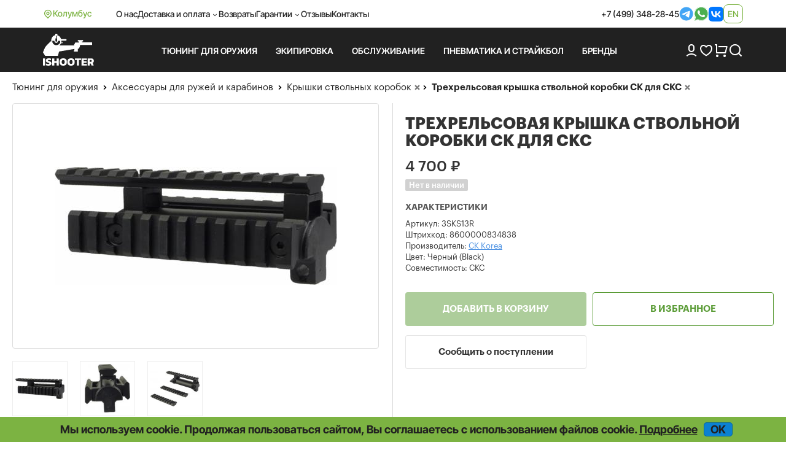

--- FILE ---
content_type: text/html; charset=utf-8
request_url: https://www.google.com/recaptcha/api2/anchor?ar=1&k=6LccbXYUAAAAAHgmwTqcr54WtFirn9SV9qwewwOr&co=aHR0cHM6Ly9pc2hvb3Rlci5ydTo0NDM.&hl=ru&v=N67nZn4AqZkNcbeMu4prBgzg&size=normal&anchor-ms=20000&execute-ms=30000&cb=6qztjy8uydc0
body_size: 49514
content:
<!DOCTYPE HTML><html dir="ltr" lang="ru"><head><meta http-equiv="Content-Type" content="text/html; charset=UTF-8">
<meta http-equiv="X-UA-Compatible" content="IE=edge">
<title>reCAPTCHA</title>
<style type="text/css">
/* cyrillic-ext */
@font-face {
  font-family: 'Roboto';
  font-style: normal;
  font-weight: 400;
  font-stretch: 100%;
  src: url(//fonts.gstatic.com/s/roboto/v48/KFO7CnqEu92Fr1ME7kSn66aGLdTylUAMa3GUBHMdazTgWw.woff2) format('woff2');
  unicode-range: U+0460-052F, U+1C80-1C8A, U+20B4, U+2DE0-2DFF, U+A640-A69F, U+FE2E-FE2F;
}
/* cyrillic */
@font-face {
  font-family: 'Roboto';
  font-style: normal;
  font-weight: 400;
  font-stretch: 100%;
  src: url(//fonts.gstatic.com/s/roboto/v48/KFO7CnqEu92Fr1ME7kSn66aGLdTylUAMa3iUBHMdazTgWw.woff2) format('woff2');
  unicode-range: U+0301, U+0400-045F, U+0490-0491, U+04B0-04B1, U+2116;
}
/* greek-ext */
@font-face {
  font-family: 'Roboto';
  font-style: normal;
  font-weight: 400;
  font-stretch: 100%;
  src: url(//fonts.gstatic.com/s/roboto/v48/KFO7CnqEu92Fr1ME7kSn66aGLdTylUAMa3CUBHMdazTgWw.woff2) format('woff2');
  unicode-range: U+1F00-1FFF;
}
/* greek */
@font-face {
  font-family: 'Roboto';
  font-style: normal;
  font-weight: 400;
  font-stretch: 100%;
  src: url(//fonts.gstatic.com/s/roboto/v48/KFO7CnqEu92Fr1ME7kSn66aGLdTylUAMa3-UBHMdazTgWw.woff2) format('woff2');
  unicode-range: U+0370-0377, U+037A-037F, U+0384-038A, U+038C, U+038E-03A1, U+03A3-03FF;
}
/* math */
@font-face {
  font-family: 'Roboto';
  font-style: normal;
  font-weight: 400;
  font-stretch: 100%;
  src: url(//fonts.gstatic.com/s/roboto/v48/KFO7CnqEu92Fr1ME7kSn66aGLdTylUAMawCUBHMdazTgWw.woff2) format('woff2');
  unicode-range: U+0302-0303, U+0305, U+0307-0308, U+0310, U+0312, U+0315, U+031A, U+0326-0327, U+032C, U+032F-0330, U+0332-0333, U+0338, U+033A, U+0346, U+034D, U+0391-03A1, U+03A3-03A9, U+03B1-03C9, U+03D1, U+03D5-03D6, U+03F0-03F1, U+03F4-03F5, U+2016-2017, U+2034-2038, U+203C, U+2040, U+2043, U+2047, U+2050, U+2057, U+205F, U+2070-2071, U+2074-208E, U+2090-209C, U+20D0-20DC, U+20E1, U+20E5-20EF, U+2100-2112, U+2114-2115, U+2117-2121, U+2123-214F, U+2190, U+2192, U+2194-21AE, U+21B0-21E5, U+21F1-21F2, U+21F4-2211, U+2213-2214, U+2216-22FF, U+2308-230B, U+2310, U+2319, U+231C-2321, U+2336-237A, U+237C, U+2395, U+239B-23B7, U+23D0, U+23DC-23E1, U+2474-2475, U+25AF, U+25B3, U+25B7, U+25BD, U+25C1, U+25CA, U+25CC, U+25FB, U+266D-266F, U+27C0-27FF, U+2900-2AFF, U+2B0E-2B11, U+2B30-2B4C, U+2BFE, U+3030, U+FF5B, U+FF5D, U+1D400-1D7FF, U+1EE00-1EEFF;
}
/* symbols */
@font-face {
  font-family: 'Roboto';
  font-style: normal;
  font-weight: 400;
  font-stretch: 100%;
  src: url(//fonts.gstatic.com/s/roboto/v48/KFO7CnqEu92Fr1ME7kSn66aGLdTylUAMaxKUBHMdazTgWw.woff2) format('woff2');
  unicode-range: U+0001-000C, U+000E-001F, U+007F-009F, U+20DD-20E0, U+20E2-20E4, U+2150-218F, U+2190, U+2192, U+2194-2199, U+21AF, U+21E6-21F0, U+21F3, U+2218-2219, U+2299, U+22C4-22C6, U+2300-243F, U+2440-244A, U+2460-24FF, U+25A0-27BF, U+2800-28FF, U+2921-2922, U+2981, U+29BF, U+29EB, U+2B00-2BFF, U+4DC0-4DFF, U+FFF9-FFFB, U+10140-1018E, U+10190-1019C, U+101A0, U+101D0-101FD, U+102E0-102FB, U+10E60-10E7E, U+1D2C0-1D2D3, U+1D2E0-1D37F, U+1F000-1F0FF, U+1F100-1F1AD, U+1F1E6-1F1FF, U+1F30D-1F30F, U+1F315, U+1F31C, U+1F31E, U+1F320-1F32C, U+1F336, U+1F378, U+1F37D, U+1F382, U+1F393-1F39F, U+1F3A7-1F3A8, U+1F3AC-1F3AF, U+1F3C2, U+1F3C4-1F3C6, U+1F3CA-1F3CE, U+1F3D4-1F3E0, U+1F3ED, U+1F3F1-1F3F3, U+1F3F5-1F3F7, U+1F408, U+1F415, U+1F41F, U+1F426, U+1F43F, U+1F441-1F442, U+1F444, U+1F446-1F449, U+1F44C-1F44E, U+1F453, U+1F46A, U+1F47D, U+1F4A3, U+1F4B0, U+1F4B3, U+1F4B9, U+1F4BB, U+1F4BF, U+1F4C8-1F4CB, U+1F4D6, U+1F4DA, U+1F4DF, U+1F4E3-1F4E6, U+1F4EA-1F4ED, U+1F4F7, U+1F4F9-1F4FB, U+1F4FD-1F4FE, U+1F503, U+1F507-1F50B, U+1F50D, U+1F512-1F513, U+1F53E-1F54A, U+1F54F-1F5FA, U+1F610, U+1F650-1F67F, U+1F687, U+1F68D, U+1F691, U+1F694, U+1F698, U+1F6AD, U+1F6B2, U+1F6B9-1F6BA, U+1F6BC, U+1F6C6-1F6CF, U+1F6D3-1F6D7, U+1F6E0-1F6EA, U+1F6F0-1F6F3, U+1F6F7-1F6FC, U+1F700-1F7FF, U+1F800-1F80B, U+1F810-1F847, U+1F850-1F859, U+1F860-1F887, U+1F890-1F8AD, U+1F8B0-1F8BB, U+1F8C0-1F8C1, U+1F900-1F90B, U+1F93B, U+1F946, U+1F984, U+1F996, U+1F9E9, U+1FA00-1FA6F, U+1FA70-1FA7C, U+1FA80-1FA89, U+1FA8F-1FAC6, U+1FACE-1FADC, U+1FADF-1FAE9, U+1FAF0-1FAF8, U+1FB00-1FBFF;
}
/* vietnamese */
@font-face {
  font-family: 'Roboto';
  font-style: normal;
  font-weight: 400;
  font-stretch: 100%;
  src: url(//fonts.gstatic.com/s/roboto/v48/KFO7CnqEu92Fr1ME7kSn66aGLdTylUAMa3OUBHMdazTgWw.woff2) format('woff2');
  unicode-range: U+0102-0103, U+0110-0111, U+0128-0129, U+0168-0169, U+01A0-01A1, U+01AF-01B0, U+0300-0301, U+0303-0304, U+0308-0309, U+0323, U+0329, U+1EA0-1EF9, U+20AB;
}
/* latin-ext */
@font-face {
  font-family: 'Roboto';
  font-style: normal;
  font-weight: 400;
  font-stretch: 100%;
  src: url(//fonts.gstatic.com/s/roboto/v48/KFO7CnqEu92Fr1ME7kSn66aGLdTylUAMa3KUBHMdazTgWw.woff2) format('woff2');
  unicode-range: U+0100-02BA, U+02BD-02C5, U+02C7-02CC, U+02CE-02D7, U+02DD-02FF, U+0304, U+0308, U+0329, U+1D00-1DBF, U+1E00-1E9F, U+1EF2-1EFF, U+2020, U+20A0-20AB, U+20AD-20C0, U+2113, U+2C60-2C7F, U+A720-A7FF;
}
/* latin */
@font-face {
  font-family: 'Roboto';
  font-style: normal;
  font-weight: 400;
  font-stretch: 100%;
  src: url(//fonts.gstatic.com/s/roboto/v48/KFO7CnqEu92Fr1ME7kSn66aGLdTylUAMa3yUBHMdazQ.woff2) format('woff2');
  unicode-range: U+0000-00FF, U+0131, U+0152-0153, U+02BB-02BC, U+02C6, U+02DA, U+02DC, U+0304, U+0308, U+0329, U+2000-206F, U+20AC, U+2122, U+2191, U+2193, U+2212, U+2215, U+FEFF, U+FFFD;
}
/* cyrillic-ext */
@font-face {
  font-family: 'Roboto';
  font-style: normal;
  font-weight: 500;
  font-stretch: 100%;
  src: url(//fonts.gstatic.com/s/roboto/v48/KFO7CnqEu92Fr1ME7kSn66aGLdTylUAMa3GUBHMdazTgWw.woff2) format('woff2');
  unicode-range: U+0460-052F, U+1C80-1C8A, U+20B4, U+2DE0-2DFF, U+A640-A69F, U+FE2E-FE2F;
}
/* cyrillic */
@font-face {
  font-family: 'Roboto';
  font-style: normal;
  font-weight: 500;
  font-stretch: 100%;
  src: url(//fonts.gstatic.com/s/roboto/v48/KFO7CnqEu92Fr1ME7kSn66aGLdTylUAMa3iUBHMdazTgWw.woff2) format('woff2');
  unicode-range: U+0301, U+0400-045F, U+0490-0491, U+04B0-04B1, U+2116;
}
/* greek-ext */
@font-face {
  font-family: 'Roboto';
  font-style: normal;
  font-weight: 500;
  font-stretch: 100%;
  src: url(//fonts.gstatic.com/s/roboto/v48/KFO7CnqEu92Fr1ME7kSn66aGLdTylUAMa3CUBHMdazTgWw.woff2) format('woff2');
  unicode-range: U+1F00-1FFF;
}
/* greek */
@font-face {
  font-family: 'Roboto';
  font-style: normal;
  font-weight: 500;
  font-stretch: 100%;
  src: url(//fonts.gstatic.com/s/roboto/v48/KFO7CnqEu92Fr1ME7kSn66aGLdTylUAMa3-UBHMdazTgWw.woff2) format('woff2');
  unicode-range: U+0370-0377, U+037A-037F, U+0384-038A, U+038C, U+038E-03A1, U+03A3-03FF;
}
/* math */
@font-face {
  font-family: 'Roboto';
  font-style: normal;
  font-weight: 500;
  font-stretch: 100%;
  src: url(//fonts.gstatic.com/s/roboto/v48/KFO7CnqEu92Fr1ME7kSn66aGLdTylUAMawCUBHMdazTgWw.woff2) format('woff2');
  unicode-range: U+0302-0303, U+0305, U+0307-0308, U+0310, U+0312, U+0315, U+031A, U+0326-0327, U+032C, U+032F-0330, U+0332-0333, U+0338, U+033A, U+0346, U+034D, U+0391-03A1, U+03A3-03A9, U+03B1-03C9, U+03D1, U+03D5-03D6, U+03F0-03F1, U+03F4-03F5, U+2016-2017, U+2034-2038, U+203C, U+2040, U+2043, U+2047, U+2050, U+2057, U+205F, U+2070-2071, U+2074-208E, U+2090-209C, U+20D0-20DC, U+20E1, U+20E5-20EF, U+2100-2112, U+2114-2115, U+2117-2121, U+2123-214F, U+2190, U+2192, U+2194-21AE, U+21B0-21E5, U+21F1-21F2, U+21F4-2211, U+2213-2214, U+2216-22FF, U+2308-230B, U+2310, U+2319, U+231C-2321, U+2336-237A, U+237C, U+2395, U+239B-23B7, U+23D0, U+23DC-23E1, U+2474-2475, U+25AF, U+25B3, U+25B7, U+25BD, U+25C1, U+25CA, U+25CC, U+25FB, U+266D-266F, U+27C0-27FF, U+2900-2AFF, U+2B0E-2B11, U+2B30-2B4C, U+2BFE, U+3030, U+FF5B, U+FF5D, U+1D400-1D7FF, U+1EE00-1EEFF;
}
/* symbols */
@font-face {
  font-family: 'Roboto';
  font-style: normal;
  font-weight: 500;
  font-stretch: 100%;
  src: url(//fonts.gstatic.com/s/roboto/v48/KFO7CnqEu92Fr1ME7kSn66aGLdTylUAMaxKUBHMdazTgWw.woff2) format('woff2');
  unicode-range: U+0001-000C, U+000E-001F, U+007F-009F, U+20DD-20E0, U+20E2-20E4, U+2150-218F, U+2190, U+2192, U+2194-2199, U+21AF, U+21E6-21F0, U+21F3, U+2218-2219, U+2299, U+22C4-22C6, U+2300-243F, U+2440-244A, U+2460-24FF, U+25A0-27BF, U+2800-28FF, U+2921-2922, U+2981, U+29BF, U+29EB, U+2B00-2BFF, U+4DC0-4DFF, U+FFF9-FFFB, U+10140-1018E, U+10190-1019C, U+101A0, U+101D0-101FD, U+102E0-102FB, U+10E60-10E7E, U+1D2C0-1D2D3, U+1D2E0-1D37F, U+1F000-1F0FF, U+1F100-1F1AD, U+1F1E6-1F1FF, U+1F30D-1F30F, U+1F315, U+1F31C, U+1F31E, U+1F320-1F32C, U+1F336, U+1F378, U+1F37D, U+1F382, U+1F393-1F39F, U+1F3A7-1F3A8, U+1F3AC-1F3AF, U+1F3C2, U+1F3C4-1F3C6, U+1F3CA-1F3CE, U+1F3D4-1F3E0, U+1F3ED, U+1F3F1-1F3F3, U+1F3F5-1F3F7, U+1F408, U+1F415, U+1F41F, U+1F426, U+1F43F, U+1F441-1F442, U+1F444, U+1F446-1F449, U+1F44C-1F44E, U+1F453, U+1F46A, U+1F47D, U+1F4A3, U+1F4B0, U+1F4B3, U+1F4B9, U+1F4BB, U+1F4BF, U+1F4C8-1F4CB, U+1F4D6, U+1F4DA, U+1F4DF, U+1F4E3-1F4E6, U+1F4EA-1F4ED, U+1F4F7, U+1F4F9-1F4FB, U+1F4FD-1F4FE, U+1F503, U+1F507-1F50B, U+1F50D, U+1F512-1F513, U+1F53E-1F54A, U+1F54F-1F5FA, U+1F610, U+1F650-1F67F, U+1F687, U+1F68D, U+1F691, U+1F694, U+1F698, U+1F6AD, U+1F6B2, U+1F6B9-1F6BA, U+1F6BC, U+1F6C6-1F6CF, U+1F6D3-1F6D7, U+1F6E0-1F6EA, U+1F6F0-1F6F3, U+1F6F7-1F6FC, U+1F700-1F7FF, U+1F800-1F80B, U+1F810-1F847, U+1F850-1F859, U+1F860-1F887, U+1F890-1F8AD, U+1F8B0-1F8BB, U+1F8C0-1F8C1, U+1F900-1F90B, U+1F93B, U+1F946, U+1F984, U+1F996, U+1F9E9, U+1FA00-1FA6F, U+1FA70-1FA7C, U+1FA80-1FA89, U+1FA8F-1FAC6, U+1FACE-1FADC, U+1FADF-1FAE9, U+1FAF0-1FAF8, U+1FB00-1FBFF;
}
/* vietnamese */
@font-face {
  font-family: 'Roboto';
  font-style: normal;
  font-weight: 500;
  font-stretch: 100%;
  src: url(//fonts.gstatic.com/s/roboto/v48/KFO7CnqEu92Fr1ME7kSn66aGLdTylUAMa3OUBHMdazTgWw.woff2) format('woff2');
  unicode-range: U+0102-0103, U+0110-0111, U+0128-0129, U+0168-0169, U+01A0-01A1, U+01AF-01B0, U+0300-0301, U+0303-0304, U+0308-0309, U+0323, U+0329, U+1EA0-1EF9, U+20AB;
}
/* latin-ext */
@font-face {
  font-family: 'Roboto';
  font-style: normal;
  font-weight: 500;
  font-stretch: 100%;
  src: url(//fonts.gstatic.com/s/roboto/v48/KFO7CnqEu92Fr1ME7kSn66aGLdTylUAMa3KUBHMdazTgWw.woff2) format('woff2');
  unicode-range: U+0100-02BA, U+02BD-02C5, U+02C7-02CC, U+02CE-02D7, U+02DD-02FF, U+0304, U+0308, U+0329, U+1D00-1DBF, U+1E00-1E9F, U+1EF2-1EFF, U+2020, U+20A0-20AB, U+20AD-20C0, U+2113, U+2C60-2C7F, U+A720-A7FF;
}
/* latin */
@font-face {
  font-family: 'Roboto';
  font-style: normal;
  font-weight: 500;
  font-stretch: 100%;
  src: url(//fonts.gstatic.com/s/roboto/v48/KFO7CnqEu92Fr1ME7kSn66aGLdTylUAMa3yUBHMdazQ.woff2) format('woff2');
  unicode-range: U+0000-00FF, U+0131, U+0152-0153, U+02BB-02BC, U+02C6, U+02DA, U+02DC, U+0304, U+0308, U+0329, U+2000-206F, U+20AC, U+2122, U+2191, U+2193, U+2212, U+2215, U+FEFF, U+FFFD;
}
/* cyrillic-ext */
@font-face {
  font-family: 'Roboto';
  font-style: normal;
  font-weight: 900;
  font-stretch: 100%;
  src: url(//fonts.gstatic.com/s/roboto/v48/KFO7CnqEu92Fr1ME7kSn66aGLdTylUAMa3GUBHMdazTgWw.woff2) format('woff2');
  unicode-range: U+0460-052F, U+1C80-1C8A, U+20B4, U+2DE0-2DFF, U+A640-A69F, U+FE2E-FE2F;
}
/* cyrillic */
@font-face {
  font-family: 'Roboto';
  font-style: normal;
  font-weight: 900;
  font-stretch: 100%;
  src: url(//fonts.gstatic.com/s/roboto/v48/KFO7CnqEu92Fr1ME7kSn66aGLdTylUAMa3iUBHMdazTgWw.woff2) format('woff2');
  unicode-range: U+0301, U+0400-045F, U+0490-0491, U+04B0-04B1, U+2116;
}
/* greek-ext */
@font-face {
  font-family: 'Roboto';
  font-style: normal;
  font-weight: 900;
  font-stretch: 100%;
  src: url(//fonts.gstatic.com/s/roboto/v48/KFO7CnqEu92Fr1ME7kSn66aGLdTylUAMa3CUBHMdazTgWw.woff2) format('woff2');
  unicode-range: U+1F00-1FFF;
}
/* greek */
@font-face {
  font-family: 'Roboto';
  font-style: normal;
  font-weight: 900;
  font-stretch: 100%;
  src: url(//fonts.gstatic.com/s/roboto/v48/KFO7CnqEu92Fr1ME7kSn66aGLdTylUAMa3-UBHMdazTgWw.woff2) format('woff2');
  unicode-range: U+0370-0377, U+037A-037F, U+0384-038A, U+038C, U+038E-03A1, U+03A3-03FF;
}
/* math */
@font-face {
  font-family: 'Roboto';
  font-style: normal;
  font-weight: 900;
  font-stretch: 100%;
  src: url(//fonts.gstatic.com/s/roboto/v48/KFO7CnqEu92Fr1ME7kSn66aGLdTylUAMawCUBHMdazTgWw.woff2) format('woff2');
  unicode-range: U+0302-0303, U+0305, U+0307-0308, U+0310, U+0312, U+0315, U+031A, U+0326-0327, U+032C, U+032F-0330, U+0332-0333, U+0338, U+033A, U+0346, U+034D, U+0391-03A1, U+03A3-03A9, U+03B1-03C9, U+03D1, U+03D5-03D6, U+03F0-03F1, U+03F4-03F5, U+2016-2017, U+2034-2038, U+203C, U+2040, U+2043, U+2047, U+2050, U+2057, U+205F, U+2070-2071, U+2074-208E, U+2090-209C, U+20D0-20DC, U+20E1, U+20E5-20EF, U+2100-2112, U+2114-2115, U+2117-2121, U+2123-214F, U+2190, U+2192, U+2194-21AE, U+21B0-21E5, U+21F1-21F2, U+21F4-2211, U+2213-2214, U+2216-22FF, U+2308-230B, U+2310, U+2319, U+231C-2321, U+2336-237A, U+237C, U+2395, U+239B-23B7, U+23D0, U+23DC-23E1, U+2474-2475, U+25AF, U+25B3, U+25B7, U+25BD, U+25C1, U+25CA, U+25CC, U+25FB, U+266D-266F, U+27C0-27FF, U+2900-2AFF, U+2B0E-2B11, U+2B30-2B4C, U+2BFE, U+3030, U+FF5B, U+FF5D, U+1D400-1D7FF, U+1EE00-1EEFF;
}
/* symbols */
@font-face {
  font-family: 'Roboto';
  font-style: normal;
  font-weight: 900;
  font-stretch: 100%;
  src: url(//fonts.gstatic.com/s/roboto/v48/KFO7CnqEu92Fr1ME7kSn66aGLdTylUAMaxKUBHMdazTgWw.woff2) format('woff2');
  unicode-range: U+0001-000C, U+000E-001F, U+007F-009F, U+20DD-20E0, U+20E2-20E4, U+2150-218F, U+2190, U+2192, U+2194-2199, U+21AF, U+21E6-21F0, U+21F3, U+2218-2219, U+2299, U+22C4-22C6, U+2300-243F, U+2440-244A, U+2460-24FF, U+25A0-27BF, U+2800-28FF, U+2921-2922, U+2981, U+29BF, U+29EB, U+2B00-2BFF, U+4DC0-4DFF, U+FFF9-FFFB, U+10140-1018E, U+10190-1019C, U+101A0, U+101D0-101FD, U+102E0-102FB, U+10E60-10E7E, U+1D2C0-1D2D3, U+1D2E0-1D37F, U+1F000-1F0FF, U+1F100-1F1AD, U+1F1E6-1F1FF, U+1F30D-1F30F, U+1F315, U+1F31C, U+1F31E, U+1F320-1F32C, U+1F336, U+1F378, U+1F37D, U+1F382, U+1F393-1F39F, U+1F3A7-1F3A8, U+1F3AC-1F3AF, U+1F3C2, U+1F3C4-1F3C6, U+1F3CA-1F3CE, U+1F3D4-1F3E0, U+1F3ED, U+1F3F1-1F3F3, U+1F3F5-1F3F7, U+1F408, U+1F415, U+1F41F, U+1F426, U+1F43F, U+1F441-1F442, U+1F444, U+1F446-1F449, U+1F44C-1F44E, U+1F453, U+1F46A, U+1F47D, U+1F4A3, U+1F4B0, U+1F4B3, U+1F4B9, U+1F4BB, U+1F4BF, U+1F4C8-1F4CB, U+1F4D6, U+1F4DA, U+1F4DF, U+1F4E3-1F4E6, U+1F4EA-1F4ED, U+1F4F7, U+1F4F9-1F4FB, U+1F4FD-1F4FE, U+1F503, U+1F507-1F50B, U+1F50D, U+1F512-1F513, U+1F53E-1F54A, U+1F54F-1F5FA, U+1F610, U+1F650-1F67F, U+1F687, U+1F68D, U+1F691, U+1F694, U+1F698, U+1F6AD, U+1F6B2, U+1F6B9-1F6BA, U+1F6BC, U+1F6C6-1F6CF, U+1F6D3-1F6D7, U+1F6E0-1F6EA, U+1F6F0-1F6F3, U+1F6F7-1F6FC, U+1F700-1F7FF, U+1F800-1F80B, U+1F810-1F847, U+1F850-1F859, U+1F860-1F887, U+1F890-1F8AD, U+1F8B0-1F8BB, U+1F8C0-1F8C1, U+1F900-1F90B, U+1F93B, U+1F946, U+1F984, U+1F996, U+1F9E9, U+1FA00-1FA6F, U+1FA70-1FA7C, U+1FA80-1FA89, U+1FA8F-1FAC6, U+1FACE-1FADC, U+1FADF-1FAE9, U+1FAF0-1FAF8, U+1FB00-1FBFF;
}
/* vietnamese */
@font-face {
  font-family: 'Roboto';
  font-style: normal;
  font-weight: 900;
  font-stretch: 100%;
  src: url(//fonts.gstatic.com/s/roboto/v48/KFO7CnqEu92Fr1ME7kSn66aGLdTylUAMa3OUBHMdazTgWw.woff2) format('woff2');
  unicode-range: U+0102-0103, U+0110-0111, U+0128-0129, U+0168-0169, U+01A0-01A1, U+01AF-01B0, U+0300-0301, U+0303-0304, U+0308-0309, U+0323, U+0329, U+1EA0-1EF9, U+20AB;
}
/* latin-ext */
@font-face {
  font-family: 'Roboto';
  font-style: normal;
  font-weight: 900;
  font-stretch: 100%;
  src: url(//fonts.gstatic.com/s/roboto/v48/KFO7CnqEu92Fr1ME7kSn66aGLdTylUAMa3KUBHMdazTgWw.woff2) format('woff2');
  unicode-range: U+0100-02BA, U+02BD-02C5, U+02C7-02CC, U+02CE-02D7, U+02DD-02FF, U+0304, U+0308, U+0329, U+1D00-1DBF, U+1E00-1E9F, U+1EF2-1EFF, U+2020, U+20A0-20AB, U+20AD-20C0, U+2113, U+2C60-2C7F, U+A720-A7FF;
}
/* latin */
@font-face {
  font-family: 'Roboto';
  font-style: normal;
  font-weight: 900;
  font-stretch: 100%;
  src: url(//fonts.gstatic.com/s/roboto/v48/KFO7CnqEu92Fr1ME7kSn66aGLdTylUAMa3yUBHMdazQ.woff2) format('woff2');
  unicode-range: U+0000-00FF, U+0131, U+0152-0153, U+02BB-02BC, U+02C6, U+02DA, U+02DC, U+0304, U+0308, U+0329, U+2000-206F, U+20AC, U+2122, U+2191, U+2193, U+2212, U+2215, U+FEFF, U+FFFD;
}

</style>
<link rel="stylesheet" type="text/css" href="https://www.gstatic.com/recaptcha/releases/N67nZn4AqZkNcbeMu4prBgzg/styles__ltr.css">
<script nonce="CWDMYx2KBdr-KOJbbACuHA" type="text/javascript">window['__recaptcha_api'] = 'https://www.google.com/recaptcha/api2/';</script>
<script type="text/javascript" src="https://www.gstatic.com/recaptcha/releases/N67nZn4AqZkNcbeMu4prBgzg/recaptcha__ru.js" nonce="CWDMYx2KBdr-KOJbbACuHA">
      
    </script></head>
<body><div id="rc-anchor-alert" class="rc-anchor-alert"></div>
<input type="hidden" id="recaptcha-token" value="[base64]">
<script type="text/javascript" nonce="CWDMYx2KBdr-KOJbbACuHA">
      recaptcha.anchor.Main.init("[\x22ainput\x22,[\x22bgdata\x22,\x22\x22,\[base64]/[base64]/[base64]/ZyhXLGgpOnEoW04sMjEsbF0sVywwKSxoKSxmYWxzZSxmYWxzZSl9Y2F0Y2goayl7RygzNTgsVyk/[base64]/[base64]/[base64]/[base64]/[base64]/[base64]/[base64]/bmV3IEJbT10oRFswXSk6dz09Mj9uZXcgQltPXShEWzBdLERbMV0pOnc9PTM/bmV3IEJbT10oRFswXSxEWzFdLERbMl0pOnc9PTQ/[base64]/[base64]/[base64]/[base64]/[base64]\\u003d\x22,\[base64]\\u003d\x22,\x22JsOaw5bDlDvCiEcTw4ARwqBqcMOLwrLClsOacSthKAbDnThrwrfDosKow7VAd3fDtnQ8w5JCVcO/wpTCvEUAw6t7YcOSwpwhwpo0WSxPwpYdDxkfAxTCoMO1w5APw7/CjlRALMK6acKSwqlVDkPChRpSw58BMMKwwpV9MWLDrcO1wrc9aFodw6TCuXwcV1ktwpVKdcKNfcOcEVZwbsOFDQnDhVbCixIMOSRwdsOpw5bCg1NNw4wOX2wAwohlR2vCiVLCvMOkQml/QsOlIMOkwqkXwrnCnMKEUW5Cw6jCqXZVwqkoJ8O+XDk1TSIPVcKLw6/Ds8KhwqHCvsOPw6h+wrB0FT7DkMK2T27CuxsZwppPWMKjwpPCu8Kuw5fDq8OYw6Y1wrArw5zDh8K+A8KJw4jDkHhPZ0vCqsOrwo5Xw70Twqg7wpvCnSc3ajJaJWhmb8OZJcOtZcKCwq/CmsKTTMO2w74fwq5Tw5gIEy/[base64]/ClzpqwpVdWsOpUxtwQ8OcasOcw4zDvhXCmH49M0vCuMK0AEVzCkFCw6PCn8OVMMOhw7Ycw6EnNGlZU8KYXMKOw4HCp8KdE8Khw6AOwo7DnwrDj8Orw6zDrFAzw6kFw6zDl8KiNWIvM8OcLsKGS8OBwp9ew4sxJxvDtGkubMKBwp8/wqXDkzXCqQTDpwTCssOrwqPCjsOwQREpf8O1w5TDsMOnw6nCtcO0IG/CkEnDkcONeMKdw5F0wq/Cg8OPwo10w7BdRwkXw7nCscO6E8OGw498wpLDmUPCiQvCtsOdw4XDvcOQSsKmwqI6wo/CtcOgwoBhwp/DuCbDnwbDsmIlwpDCnmTCuBJyWMKXQMOlw5Bbw6nDhsOgbsKsFlFDZMO/w6rDlsOxw47DucK8w5DCm8OiG8K8VTHChk7DlcO9wo3CucOlw5rCrsKzE8Oww6EDTmlRK0DDpsOaHcOQwrx+w4Iaw6vDp8KQw7cawp/Dl8KFWMOjw6Rxw6QaL8OgXSDCpW/ClURjw7TCrsKaKDvChW4HLmLCp8KEcsObwppaw7PDrMOCJDReBcO9JkVUSMO8W1jDhjxjw7HCrXdiwq3ClAvCvx4LwqQPwojDq8OmwoPCsCc+e8OzdcKLZR5bQjXDvSrClMKjwqrDkC1lw7bDjcKsDcK+DcOWVcKSwp3Cn27Dp8OUw59hw7wxw47Cmw3CmxAJPcOvw7/CksKmwqwpT8OPwp7Cm8OSKhvDixPDnTPDn00kXmXDg8OpwqtTDk7Dj2VFbHkewoZyw6vCoz1dVsOJw75Qa8K6SRYUwqMEbMK9wrorwpltFD9tTcO0wpZvWXnDnsKgFMKkw4wLPsOJw5UkS2zDoHPCt0HDtSLDpUV4w6kHGMOfwrI7w4I7NWHCmcKRIcKMw4/DunXDty1dw5/DpF7DjkzCncO8wrPCvDogVlvDjMOgwr5Twr56KcKyEVHCp8KQwpnDk1k6NkHDrcOQw65fOXTClMOJwrR2w6fDosO+UVhzGsK6w4trwpjDpcOCCsKyw6fCssOKw4ZtXX8zwoHCjRnChMKzwqLCjcKOGsO+w7LCuBp1w57Ck3knw4PCvV8xwoMowq/DvFsVwp83w7PCvsOEYBLCsh7CnQ/Cgyshw5bDjGHDmxzDjmnCn8K7w5rDuUIjLMOzwqfDsj9+wrbDqjDCjBjDmMKFTsKuZ1/CosOow7TCvznDkAcCwrZ/wpTDlcOkIMKxVMOKTcOtwrZEw79KwoM7wptuw4LDlk7DnMKmwrXDmMKww5rDhMO4w65CPAvCvHp0w7g5NsOFw6xkWcOmUQtYwqQmwqF3wqnCn17DghfDt3vDu3A/[base64]/DomfDgMOwRzPClgZ5wqJUw5nCosKyEUxewqpgw7DCm2DDtA/Duw3CucK7XR3CtWgDJkkLw5J9w7rCocO2ZBx2w5MhZXx+eHU7BiDCpMKKworDrUzDgxFQLzN3wqzDoEnDv1/CssKxPQTDgsOtVUbDvcKKFRs9Iw4rLFRqEljDnxhzwoltwoQnMsOOcsKxwoTDlRZkDsO2b03CisKOwozCs8OeworDssOXw53DmRHDm8KfGsKlwq5yw4PCiUXDhn/[base64]/CpsK4wpgNPcKDwq3Dn8KrJSDDqcKsdl7CqhMcworDlwg/w4djwrQiw74zw6LDucOnIcO3w7dYZjgsfsObw6Z0wqM7VxgePCLDgnbCqEdJw6/DqhRSP0sUw4NHw7vDk8OqB8KBw7vCg8KZPcONKcOUwpkqw6DComZ+wrhzwp9FMMOnw6LCsMOkfVvCjcOUwo9UYcKkw7zCisOCEMOnwpQ4TjbDqBoWw4/[base64]/[base64]/Do8OKwpo7CUfCh2V1wpfDmU/DtsOeKsK9VcO6ccKHIhDDn08NPMKFScKawpjDrUltMsOlwrJGSAPCo8Oxw5TDhcOsPEl1wojCiGLDuxEfw442wpFpwo7Cnw8awpEGw6hjwqDCmMOOwrNNDxBebnBoJyTCpEDClsO/wqlpw7hwBcOKwr1jXXp6woEZw7TDvcKTwp10MF/DvMKsJcKZdcK+w4LCjMOuM2nDgA8AY8KTQMOtwqzCqCALESY7QMO4WcKlNsKnwoRwwqbCtcKOKn/Cr8KJwplUwokVw7TCjEMVw7tDUwYzw6zCh2U0BTwZw5fDpXovYkfDs8OwchjDp8OYw5NKw5lFI8OzQgYaU8OyRwRYw5Eow6c3wr/DpMKzwpQMNiJewrx+KMORwpTCnGE9XxlMw5koB23DqMKbwoRBw7Rbwo7DvMKQw7cvw4lawrTDpMOdw4/CrGPCoMKAchI2JXdMw5Vuw75OAMOUwr/DpwYxJALChcOXwoJywqwoNsK8w7hPY1vCtTh9wowGwrvCmmvDuCYkw4LDuW/CoDzCpsOuw7EgK1k/w7N6aMO+fsKCwrPDkEDCvTLCpRLDksK2w7XCg8KLZMODNcOwwqBEw4gEG1oXYcOYM8OYwo01U1R/[base64]/CscO/w5nCulXDi8Oawq3Dlh7ClsKvR8OTZnYUPwDCjBDCosOGKMKZJcODQmU6Entiw65Dw6DDtMKVbMOZJ8Odwrt3ABQowq4YAWLDqhdve0PDtgfCk8OjwrXDksO7wp95dlDDncKiw4TDgU0Hwq8UJsKgw5/[base64]/[base64]/[base64]/CncK4wpdVw4RPAMOXZsKyw6Maw5HDrQN/[base64]/CvSjCssKiQcK8Pm0Jw4DDtsKgw5AwHMK6w4DCpAzDvMKTIsODw7huw6vDrsOywpPCmiMyw5c5w7DDk8O3I8KAw5DCisKMasKGEiJxw7xHwrhVwp3CizrDq8OSBT0Kw4bDm8K7SQw+w6LCpsK4w5YIwqfDo8Ohwp/Dm2tbKGXCkDVTw6rDqsKtQm3Cm8OhFsKDWMOFwpzDuz1RwqXCkXQgT23Dr8OqKlhyZQlVwqxew4RyPMKIb8K+VCQCOAHDtcKMfhwswowtw7BrDcO8dV4zwozDnCJTw63DpXNAwr3CiMK7cSt2UG46Bx4fwqTDgMKxwrhKwpzDqlPDjMKcI8OECl/DqsOdY8KMwqbDmzjDq8OuEMKUUFfDumLDssOjdx7Dnj7CoMKOUcK7dFMVZgVQLlbDk8KVw7sUw7NfIQF5w4rChsKVw5fCsMKvw5PCkB8sJ8ONJCLDnwhiw47CnsOcbMOiwrjDowbDkMKBwrBbIsK4wq3Dt8OgZj8hVsKKw6XCukAHZ1thw7XDkMKvw4oYZ2zCiMK/w73DvcK1wqHCnD0ow49jw5TDhSPCr8OERHwWFGcFwrhhVcKewohRdn/CsMKhwo/DrQ0+NcKTe8Kyw6M4wrtiB8KPSkjDuANMdMOew5cDwpUzRyBWwr9PcUjCkTLDgsK8woFOF8KHUUbDoMKxw4rCvR/CksOBw5vCpsOqfMO3PEXCgMO8w6DDhjtZaUPDkVfDnRvDn8OjdEdRYsKZGsO5HWkALDUtw7hrRRbCmUh6BHFhI8OebC7CmcOawrrDrSsCPsOlSirCuyrDtcKZGENnwrBrKX/Cl2YRw4vDnArDo8KUWjnCjMOpw4AgMMO5HsOgTFXClDEswqvDigXCjcOhw7bDqMKIY1ptwrxIw7I5BcOGCsOgwqnCnH5fw5PDpDMPw7DDuV7CgHsVwpc/ScO6Z8KXwpIeABnDkDAzCMKxDW7Dk8Ktw40ew41gw4EIwrzDoMKvwpXCgVXDk157IsOjEXATUxHDpUpWw73CnRDCrsKTPT8Mwo5iJU0Dw6zCrsOSAETCv2ADeMOpIsOdJMKCaMKswqlXwrrCryEIPWvCgF/[base64]/CqcKPTGPDm8O8MsO9w5FGAyY4Ny3CpcOeGTbDvh5lKSlReGLChWfDrMKfJcO9KMKGaHnDpS/CszjDqXZgwqg2QcObRsONwqrCi0oWQVfCocKzFA5Qw658wo4nw68iZhcowq4FYEnCsAvDs1hzwrbClcKBwoBhw4TDr8OcRi8wXcK9asOnw6VCUsOkw7x2Vnkmw47Cii0mZMOpWcO9FsOlwpwQX8Oqw4vDowM9HTssS8O8HsK5w5UAL2fDilAsA8OkwqLDlHPDuTRjwq/DhhnCnsK7w63DijYRTXsRNsOLwqYPPcKgwqLDu8KIwrLDvDokw7Jdc3hwN8OBw7PCjmgVX8OuwqPCrWQ9QDzCuzRJd8OTHMO3QRfCmMOIVcKSwqopwqHDlQzDqw1hNAFPCXfDrcK0NW7DoMKkIMOKLnhZD8OAw4l3esOJw6Edw6DCtiXCq8KnWWLCmA/DkVvDnsKOw5xpT8KEwqTDvcO0EMOdw7bDhsOOwq99woDDucOxGAY1w4zDj3YYZi/[base64]/YHTDt8Kbw6/DmsKeaGnDvUkNRMKDN3PDjMOIw6Euw51PBTEracK6dMK1w4LCqcOhwrnCk8OwwpXCoyfDo8KWw5xNBjPCkUrDoMOjccONw4DClnxDw7DDljYMwq/[base64]/DiMKfT2Yyw6bDkMO0w6Btw4nCtmLCgcO1w6RXwpNcw7HDs8O/w6okbhjCujoLwr0cw5TCqMOfw6A2OGkXwqgrwqnCulTCksOmw6wBwqF1wp0jRsOewq7DrktswoQeG2ISw6XDvX3CgzNawr8Uw7/[base64]/CpMK5FmR8b8KbDFTCuMO3XTvCrMKWw7HDlMOYBsKgNcOYW1xjOGjDl8K2GjjCgcKAw5HCg8O2WH/CgAYVV8KsBUXCn8Odw681I8K/wr9gScKvP8Kww7rDmMKTwqrDqMOVw4ZUYsKowoE/JQYLwrbCisO1FTxNKQ1Ewq0vw6NrY8KuXsK8w7dTIcKbw6kdw4BmwrDCkEkqw5tGw6g7P3oVwo/[base64]/DjsK2w5PDv8KRIcK4CArDh8KnACFCA8KlIRDDkcO6esOrIVlOV8OGWn0TwprDtmYof8KLw4UGw4PCtMK0wr/DrMKQw4LCqyzCnEfCtcKNOmwzWSsEwrvCkFTDtFLCqC7CnsKIw5kZwqY2w69TUEJWbgTCqkl2wp1Xw7YPw7vDlwnCgDXDt8KIT3B+w5LCp8Kaw53CnFjCl8K4fMKVw4VOwoFfASpLbsOrw6/DmsOqwqbCnsKsOsKHYR3CjDsDwr/CqMK4AsKpwohjw51YOMOFw5tYWDzCmMOTwrVdb8KcCCTCqcKICioPLCUCfn3DoXtsMVzCqcKdClZseMOAT8KMw7XCpXbDlsOVw40EwpzCuTfCpcOrM0HCjcOcZ8OIFGfDqUjDn0JDwqo1w41Hw4jCvV7DvsKeXELCmMOhNGfDgQfCjkg4w5/Cn10ywo8Hw5fCs3sswpYdYsKOLsKswpzCj2ckw5rDn8OnWMOjw4Jqw5hiw5zCvy0+YHHDplzDrcKew67CrgHDiC8+NBl6DcK9wpxvwoDDocOpw6/Dk07CuSdXwpUEPcKbw6bDmcKDw4rDsyg8wpZxD8K8wpHCncOpWnYSwqQMD8O/WsKaw7MhYwfDmEQww7rCl8KEIEUkWFDCucKbI8Oqwo/DncKZOMKcw4k2PcOxeTXDrnvDs8KVbMOrw53CmcObwo1pXhc7w6ZWdRHDgsOtw7pIIyfCvBHCmcKLwrpPVR0+w47CmiEqwrA/JTfDp8Ouw4DCgEFkw49BwrPCiRnDsglgw5PDiR/Cg8KHw5o8Z8Kwwr/Drn7CiiXDp8KlwqJud04awpctwoEPUcOHXsOzwpLChi/Co0fCoMKmZCVkdcKAwqbCgsOZwrjCocKBKTBeaFvDkQ/DjsKQX20nbMKuX8OTw7jDgsKUEsKww6sxTMK5wo9nG8Ouw5fDlDtSw7HDrcK8Z8Ovw7cTwr5gw7HCtcOxTsK1wqJGw4/DrsO0BF/DknNTw4XCicO1RiXCuh7CnMKDAMOELBXDpsKmdMOZJi41wrY2PcKDcyg/wplMcwIHw50zwpJtVMKUO8OpwoBPXkPCqlHCoxZEwqTDk8KSw557d8OewojDmQrDlnbCiydIScKbw5PDvUTCicKtE8O6NcK3wq5gwpVxeD9vGGDCt8OlNA/[base64]/CpMO/[base64]/CqsKjw6JZwpQyZsOhw7TDvMOywqslwoJaXcOIJl99wqkwbU3Dg8OMS8Orw7LCuFsiDS7DsQ3DksK0w5/Cg8OKwqzDrQggw5zDv3LCiMOqw6gJwqjCszFVdMKPDsKQw4DCpcOHCSrCsXd7w6HCl8OvwoV0w6zDjSrDj8KPeyU8cVMMTmgnUcKLwozCuVBvacOzw6VoB8K8QGjCqcO5wp/CgcORwpBdH38ENnooYRhBfsObw7YwITzCjcOkK8O6w5IXfV/DrQjCkUXCtsKuwonDn2BhXmBdw5h+dyjDuC1Gwq14McKNw6/[base64]/[base64]/CvsK2e8Okw7TDoC8DHXHDnCzCmF3CoAAmQhzCo8O2wp89w4LDjsKlXSrDoiJ4bnvDg8KNwpLDs3/Dp8OYHCnDtMOMAmVIw4pLw4zDn8K5R3nCgcOKHSoGeMKEMRLDnwDDoMOHEGXCljQ3DsKhwrjCoMKnXMOgw6rCmCJXwpZAwrVVEx3DjMOFdcKswqttYBVXOT85f8K9JH0eayLDumZYHA9Mw5TCsi7ClMK/w5LDnsKXw5sCOjPCm8Kcw4MgeT3DlsOuAhZ0woYJentdAsO0w5PDhcKGw59LwqsmbCbCvnBKGcKkw4dLZMKLw7Jawr5BMMKQwqo0LgAhw55vaMK4wpdMwrrCjsK9D3bCvMK1QhsFw6YBw6JYUQzCssOIblLDtwMmJzE1Swc5wohKamDDsQ/DlcKyDRBFIcKfGMOdwphXWgbDjlLCtl4Tw7EjbEPDmcOJwrTDiC7Ds8O+L8O8w7EBOD5zFk3DmhlYwoTCucOxJz3Co8O4IjolJcOCw53Ct8K5w5/CuU3Cp8KfFgzCn8Kcw4I+wpnCrCvDhsOOAcOvw6QoBVRFwoDClwoVZQ/DoBMITx4Kwr4+w6vDmcO/w5oLCB87HB8fwr3DsmjClWI0FcKRIwzDnsO7QCLDuD/DiMK3RzxXV8KHw7jDpG41w7rCvsO8c8Osw5PCrcO/w6Fgw4HDs8OobDjCuQBywrvDp8KBw68yfAzDpcOxVcK+w7UwPcOcwrzCqcOgwoTCh8OpHsOiw4HCnsOcTioSFwdXAkcwwoEDEyZXDF06LsKnbsOwbn7ClMOxSxxjw7TDuDDDo8KaRMOuUsK6w7jDqDh3dzIXw51aHMOdw5goG8KAw6vDq27DrRoWw4/[base64]/DrAtKw5nCsTxSInLCjDkKFUfDsUI4w6TCkMKUNcODwojCq8OmC8KzLMKJw5J7w4p9wqvChz/Cp1EQwo/[base64]/w7zDvcKaCRjDm0MDdRnCv0QgSh5WQnrCs29Iwrg+wp8eUyVnwq50HsK2YMKQAcO/wp3CksKxwobCim7DhzBCw5N3w4kCJgXDgVfCuW80CcOKw48vVnPCvsO4S8KLccKobcKyGMO5w7zDnUzCtU7DmkV9GMKMTMOJKMOcw6lUJV1bw4dAexpqT8OZTisJMsKmRV0lw57CqxcIFBJTPMOewrYAVFLCgsOzFMO4wo/DqQ8mY8OXwpIXSsO/NQRuw4dEYC3CnMOmQ8O9w6/CkVTDik44wrhsI8K8wq7CvjBXf8Orw5BNMMOLwpJAw6/Cu8KoLArDi8KLfUfDnQwWw5wzSMK5f8OxEcKiwqY3w6LCnClWw4Rrw74Ow4IxwolBVMKZOF9Qw79awo18NAXDiMOEw43ChzEjw6VvfsO7w4/DrMKjRgNEw7bCr0zCqyPDr8KOfh4QwrHCrm4GwrnCrS59emHDhcOzwr8TwpbCrcOTwrsmwoocNsOWw4HCnxbCmsOhwr3CmcO5wqdNw5YNAR3Dhxd/wpd7w5dwWhXCmituDMO2STQMVSLDvsKmwrjCtF/[base64]/Cv0QyQsO4w7TClcKIC0d/wrw8w7zCsBguIlnCrC5GwrFRwoA6Rmlmb8OVwqLCp8KRwr9Mw7vDs8KUFSDCusK8wptHwp7Dj0/CrMOpIzLCvcKZw7xWw7U8wpXCrcKwwp44w4HCsEDDv8Oqwod1PSnCtcKVaUnDgVsBZUDCt8O/[base64]/DhMKQw5TCtXIrwpZCw5nDi8O+wrN7wq/CuMKaf8KAd8KaFcK8ZnLDmWNZwonDjmVXdRfCu8OmBnpcMMKcdMKsw6xcUHTDlsK1NsOYfBXDiGfClsK7w7DCkUpcwrMEwrFGw6PDiw3CssKzME0swo4Zw7/[base64]/CqMO1Vx3DuVAIID3Dg8KxbMOgDj0OXMOPRmXCkcOVWMKOwrzCq8KxBcKew6TCujjDthHDq07DvcO8wpTDtMKuMTQiIWYREQ7Cq8Kdw6PChMKPw7vDrsO3fMOqSx12WC8RwpI/[base64]/[base64]/wqskU8OFw6vDpMOaP8KdGx0HeDxiw4VswrzCoMONHnRSWsKew6Mbw4JkYE5TWnzDssKSFgYRaVjDj8Oow5jDglfCjcOXQTRPLw7DtcOFCxnCgsORw5fCliTDlCAiWMKJw44xw6rCoTliwoLDpFRJCcOEw5Bjw4Vjw6lVO8K2QcKjXcOFS8K4wqIEwoYLw60+R8K/[base64]/w6lgK8Oyw5fCo8KSKMKywqtwQcKmSyvDj8KOw4zCnTg8w7rDmMKDfXXCr3vDvcKfw4Zkw4IFL8KOw4twdcOyfCXCp8KgHwzCo2jDnCFWbsOHWBfDjVzDtm3DmiDCgnzDiUw1YcK1VcKiwqPDjsKOwpPDohjCmUnCmE/DhcOmw5czbxXCsDbDnw3DrMKkRcOuwq9ow5g0WMK7L3Zfw6gFYFpLw7DCnMOqAsOROVfDmDbCocKJwqHDjjNuwpzCrlbDixp0ARbDgTQSOD/DnsOQI8Ojw5w8w7kVw54RTT4CF1HCscONw53DvkQAw4rChjrChBHDt8KEw4kmd28uRcKWw4XDkcORWcOqw5ARwoIJw4BHMcKuwrRnwoQxwq18LsOTPCRxZsKOw4prwofDssOQwpI2w43Cm1HCtQ/Cn8KXOnhHL8Obd8KcEGA+w5hpwq9/w5ANwrAOw6TClxTDiMOPFsOUwo1ZwpDClsOue8KHw73Cj1JSdFPDpT3CrsOECMO1PsKFIHNuwpBCw6zDlgMbwp/[base64]/wqTDjC0nd8Kcwr/Cg8OOwqbDogMZwqzDmWp0wrspw4BZwqnDkMKxwpU8f8OuPlELbxnCgn9Kw41CeHJrw57DjsKww5DCvGY/w6nDm8OWBQTCmcOew5HDp8OpwqXCmXLDoMKLesO9HcKTwrjCg8KSw4PCncKPw7nCgMOIwp9oRiknwpDDimjCqCVFR8KkZcKzwrjCmcOcw4cewrfCscKmw5cnYitLDwp0wpFpw5rDhMOhT8KWAy/CicKMwr/DvMO/JsOndcOCGMKgUMO+Zk/DnDzCuSvDslXCmsOVEzXDlEzDu8Kdw4lowrDDuhQ0wo3CtcOce8KrTkNXdngBw71PEcKrwqbDikZ9LsKowp41wq0pE2nDlnBBb0FlHzbCj15JfQ7ChSLDn3Juw6rDv0x9w7jCn8KaAntmwrHCjMOow51Cwq1EwqdFesKhw7/[base64]/BQRrwqIcTyHDnAXDpAtyF8OsdsOWw7XDtR3DpMOyw4DDi1nDpEzDvEHDpcKaw5dzwr1GA0IXA8K6wo3ClXTCnMO6wr3ChQBBN3tVagDDpkYLw4PDrHM9wpVUdwfCjsKQw4nChsOoX1XDuwbCusKtTcOqA0N3wr/DqMO1w5/Dr1c/XsO/NMOlwrPCokDCnCrDkzLCjRPCvw1CU8OmK3UlMlMTw4lEa8KOwrR6bcKnMEkCaDHDswrDjsKUFyvCihsnDcK9Dm/[base64]/CkMOTXsOsc8KvUsOcw4Elwr8lwp/CkcKZw5o5DUzCjcK7w78LA0fDhcOdwr/CvMKow4lfwrMQB3TDrVbCojvCqcKEw6HCqApaRcKQw5TCvCViEmrCvTovw75VNsKYT2x8Zm3DqXtNw5ccwpLDqw3ChUQIwpBEC2nCqmXCncOqwrRESWbDj8OYwoHCpMO6w7c7d8KhThvDpcKNOyZMwqAgTzExQ8OIKsOXEHvDqGk/WGXDqWtOwpALHkrCgMKgIsOGworCnm7CisOtwoPCpcO1OkYGwrrCoMOzwqJ5wpwrH8KNG8O6dcODw49twqHCvzDCrMOKPSTCsGfChsKHej3DtsOxRMOsw7DDv8OowpcAw7BdRl7DicO5JgE9wo7CiyzCkl/DnnstEn97wr3CpWR4dj/DsVjDjsKZQzt2wrViEwdnecKFX8K/DlHCiiLDkcKtw4Z8w5tKVAN/wqIkwr/[base64]/wqlVw7UMUBzCvjPCt8OfwqnCvMOfw47CoUjCmcONwrlFwpVJw4w0ccKCI8OmW8K4TnvCosKSw5jDozvClsKcw5k3w6DCoy3DjsKQwqDCrsKDwpzDnsK5Z8KYIMKCf2IBwrQ0w7ZMU1/Cq1rCpUvCgcOnwocPbsOsClNLwo9HXMOjPVM0woLClsOdw77CsMKrwoZRZsOnwqbDvDfDjsOMAMOlMjfCpcOVXjzCpcKgw4pew5fCusKBwpoBGBXCvcKhRBEYw5/CiQxsw4nCjE8GaTUMwpBxwo9Ka8OKIHTChA/DnsO4wpLCqg5Kw6HCmsK8w4bCvsOqLsO+QjDCi8K/wrLCpsOrw6tiwrjChT8idVRww57DuMKFLBwYCcKpw6NdbUbCrsOlTkDCtUR4wr8uwqt5w59OHRYzw6HDiMK9QiXCojMwwq/DoAx9SMKLw7/Ch8K2wpxiw4VzYsOkKW7CpmvDp2UCPcKJwoUCw4DDvghsw69tT8KJw4rCoMKSVy/Do2x4wrPCn29Vwp1iQljDuQTCvcKOw5rCk3/DnBXDixBjTcK9wo3Cn8Kww7zCgj0Mw7HDpcOeUD/CkcO1w47DtcKHTRwOw5HDiRQRYlEHw6zCnMOIwpTCrB1DMErClj7DrcONXMKzNX0iw6bDk8KcVcKYwp07wqk+w7PCpRHCqX09YgbDgsKZIcOtw4Uww5XCtV/DnF40w4PCrGTCisOpKEMALgxKNX7DpldHwp3Dg0HDtsOmw5DDihnDgcO5Z8OWwrbCh8OOIsKIGj/DkiYUU8OXbnrCs8OmbcKKPsKmw6HCvcOKwqIOwoXDv3vDnBcqY096LlzCi2LCvsOSRcOXwrzCrcK2w6fDl8OdwotIf2Q5BEA1dnEtc8O6wrzDmhbCnHRjwr9tw7fChMOtw7IywqfDrcKcUw09w6QVdsKDeA/DoMODIMKJZxVqw4fDghLDncKLYURkNcOmwqjDuRstwrrDlMOCw4cSw4zCuwNjNcKXU8OLPmnDl8KKeRdDwqUyL8OtJ2vCoWAwwp8hwqsRwqFSRCTCmjPClzXDiSzDnHfDscO8FQ9ZXRcbw7TDlkg6wqPCnsO0w5g1wr3DpMOtWGMfw6BAwp5SWMKtf3/ChG/Dn8KTQmlmMU3DhsK5US7Cnm8AwoUFw4UfAC1sMELCmMKtZF/CncKkScK5ScO1wrJPXcKYVUYxw6TDg1bDmiwuw74pSypNw6ptwoPDuWjDly0zVHp0w53Di8KIw60twrsaK8Ogwp99wo3CncOEw57DtDDDksOow4bCpXAMGCHCqMOSw78cX8O1w6Mew77CvC8BwrFTSXRuNsOew6h4wo/CpMOBw7xLWcK0CsOMXMKoJS9hw4kCw7HCk8Odw5fDtEXCuGBffXwQw6PCnRM5w6dJEcKrwrR+HMOKDUMFfVUqXsKUw77ClWUhPsKKwpFDTMKNGcK0woTCgGMow6DDrcK4wp0qwo5HfcOQw4/[base64]/Dk8OEQcKyw6Eew7NnKyErFERgw6fCo8OMY1xmOsOxw4zCusO2wqVpwqXDrFxhEcK9w4FHCSDCr8Kvw5nDjnvDpCXCmcKDw59zeh5rw6EDw7DDtcKaw59dwp7DrXA6w4PCjMOaDGFbwqs4w6dew7IMwpsPNcKyw4p0ZzMbQHfDrFFeTwR6wrrChBxdUxzCnCXDucK/X8K0R0jDmH11LsO0wrjDq2xNwqjCnDzDrcO3ccKBb2cNVcKYwq00w7IHYsOtXsOqNnLDv8KCU1ACwrbCok8LGsOZw6/[base64]/[base64]/ChRRRw4d/w5RAw5oCLsOuP0MZSysew54JIzrDrMK+cMObwrrDvMKQwphRAwjDlUfDpwRTVDDDgMKdHMKtwq8xcMKwEsK8RMK+wrs5UwE3KQHCl8Kbw5NpwrPCocKqw582woVxw6BjNsK1w4xuW8K9wpNmC1DCrkVgCifCvgXCjh8Bw6/CvDjDs8K5wojCtzoWQMKKV3IWc8KlRMOnwojDlMOCw4w1wr3Cq8OqV27ChkxZwqLDknFlI8KFwp1bwoHCrC/Cnn9mfCEiw5zDrMOow6JFw6cPw5bDhMKLOinDjcK/wrlnwrIpFsOZbgzCuMKmw6PCgMOSwobDg00Cw7fDoEEkwpY7dTDCgcOHCgBDdCAVf8OkbcO7OEhFPsKsw5jDhW40wpsYGW/DpW5Bw4jCg1PDt8KmAT1Vw7bCoXl+wqfCgiJAJ1/[base64]/ClMO/[base64]/CrcKzw5jCpV0WB8O7w6Qmw6TCicK9wpE4woxlNEtESsO3w783w5ceWgLCqGbDvcOFay3Dh8OqwqHCqjLDphdPchkeB1bCok3CiMKzXQlYwq/[base64]/Di8OODcKXbWbCocOfw4/Cl8KMw4DDh8Kuw7vClRzDgMK9wrcIwo7Cq8KdMFDCqAFTVMKuwrbDssOKwogsw6hnXMORw6JNFsO4HsK5wpvCpBkcwr7DlsOcTsKAwoZFHhk6wqVwwrPCg8Owwr/[base64]/Crkpcwod5w6LDisOdfyZEAlBMScOKUMK8U8Kyw4LCmcObwpMawqlcUErCmcKYPyYew6LDkcKJSQkKRMKmCEvCkHVMwpckNsODw5Q3wqZ1EX5qETozw7UVA8Kww6/CrQcrYiTCsMK9V1jCnsORw4sKEQhzWH7Dh3PCjsK1w7/DkMKWKsONw4cUw4TCo8KSP8OxdMO2R2Eqw692AsOqwqxJw6fCm1LCpsKvKsKKwqnCs0HDokTCjsOaYGZlwq0afwrCuFLDhTDCosKzKAhiwoTDhGPCscOCw5/DscKhNmEldMObwrLCowjDqcKXDV9fwrogwofDhhnDkj9lTsOFwrbCtMOtGGbDkcK6bATDscOrYwXCpcKDYW3CmG9wEMOuT8OFw4XCncKaw4TCtVLCh8Kqwo1MB8OowrRowp/CukfCsyPDrcKbBxTCnAvCj8OVDG7DqsKvw6vCtxhMf8O8IxfCk8KjHsOKJMKzw5c+wpRxwr7Dj8KewofCicOJwrkMwpHDk8OVwpnDqE/DkFhzDgpzcih2wpBBPcOHwqUhwr/Dr1VSC1TClg0Cw6cJw4o6wq7Dq2vCj18gw4TCiUkEwpjDtXXDmUltwolcwrlfw6obO2rDvcK6J8O/w4fDqsOWwqdawqhIcSsBVhQwWlPCqxAeZcOWw4vClAo5PgTDsSovSMKxw5zDv8K4ZcOTw6d9w60qwrPCojRYw6BSDwNuUwdWHMOkEMO0wownwqLDt8KfwqVOE8KCwpNEBcOSwoIrPQI8wqlGw53Dp8OiCsOuwqzDpMOlw4bCqsOsKFFwTwXCtgR+PMO/wrfDpBfDiwHDvBrChcOtwoYMDy7DojfDlMKzfcOiw7M1w7Mqw5TCncOCwphPZzrCqz99cz8gw5PDnMOjG8OXwprDszttwrJNPxTDisOkfMOmNMOsTsKSw7HClkN+w4jChMKuwpFjwojCpUfDm8O2QMO5w6F5wpzCjy3Ch2p4XQzCtsKUw5tSbF/[base64]/CkDTCjcOIGnDCosOfRWDDn8K9w40Zwq7CjjIFwo/CtkTDjjfDssO4w4fDo3EPw7TDo8KdwonDnFPCv8Krw4DCnMO4cMODMSpIP8O/XFlDP10vwp5Jw4PDuDjCnnzDgsO2SwrDvA3CrcOKEsKlw4jCucOtw6QTw6rDpQrCikkZc00Dw5TDmwbCkcOLw63CksKbXsO8w5c+OhpiwrUqAGdREyR5H8OoMwPDgMOKYyw6w5MLw4XDm8OOD8Kkb2XDlR9xwrARcy/CoXUCWcOOwovDlWjClXl4WsOqQTlVworDq0wsw5koYsKRwqTCp8OAIsOdwpPCnQvCpF4Bw6kww47DvMO7wq45A8KDw4nCkMKaw4wteMKKWsOkCETCvyDCnsKBw4FpG8OICcOqw7AXJcOew4vCt1osw7jCjC/DnlolFC9mwoMqYcK6wqXDo1rDtMKhwobDjhEnCMOAY8KQGGzDmGPCrxwyDyXDn3JACMObES7DiMOAwo9wGVDCgkrDrizCvMOcMsKIJMKpw6rDtcOSwqIuUmF3w6DDqsONDsOUczoBw4lAw5/Dlwxbw67CmcKRw73CocK0w4FNBnxiQMOTUcKWwovCuMK1K0vDiMKww7tcfsObwrsGw4U/w5HDuMORN8KWent2VMO1cgrDisOBKltBwoYvwopSYsORS8KBRARqw7RDw4DDjMKwOx3DuMKdw6fDvC45XsOPP1FAJcOsDWfCv8OmdsOdb8KyK0fCnyHCrsK6aUM+TAJXwocUVQcww57CjxbCqBfDsyzCgC1iPsKfGnwpw4Yvwr/[base64]/DkcOxw4/Co8OqWj/Dgm5pVsOKw40NXsOiw67CvRE9w7vCrcKsESFew7YHVcO4dsKAwpZOb3rDt2ZgUsO0GlTCqMKvGcKbfVjDn3rDqcOvZC5Xw6VYwrzCgCjCgRDCtAPChsOJwqzDssKYIsO/w5JYLsOJw6ZIwq5OY8KyFzPCjF0nw4TDjMODw7bDtWXDnk3CujseNsO0fsO9VTTDgcOFwpAxw6MjQCPCkD/[base64]/ClMKue8KLwqRfwoTDkGTCtkLCuMKAAjPCu8O1Z8KYwpzDjGNOe2rDv8O4c23Ch11Kw5zDl8Oye3LDn8OgwqIQwrcHPsKgKcKie2nCqF/CjR0hw5xfbFvCicK7w7XCp8OAw5DChcOTw4EEwqYiwq7DpcKtwp/[base64]/UFoAwogDOMOcRsOMJ8KiwqEMw6UTw5XCizPDs8KvCsKGw4zCu8O1w41PaEnCnRrCj8OxwpzDvwsTSgFbwoNePcKPwr5FXMO8w6Ngw6dPXMOBC1Yewp3DlsKyFsORw5YRT03CjS/Coz7CgiwIV03CuHjCnsOKcGs3w4BiwpnCq31uSxcpTsOQIy/CtsOAT8O4w5dnFsOkw7otw4LDosKWw4Qtw6tOw74ZZ8OHw7QQcRnDkgUDw5Ukw63CpsKFMx0uD8OQNzbCklDCm15MMxkhw4VRwqDCjATDvALDl1hbwqjCt2PDlWNBwpYDwrzCuizClsKQwrQ9BmYeLsKQw7/DvsOJw47DqsOWwp3DvE8VbMO4w4Y6w5TDicKWMkpwwoHDoUkvT8K1w7LCtcOkecO8wrIRb8OISMKPSm5Bw6AFBMOUw7DDtwnDoMOsYDopMWVGw6rCgUkKwp/Crh4LAcK2wpUje8OLw6TDm0/DnsOfwrbDkX9nMzDDlMK9O33DjGtYPybDg8O2w5PDpMOrwqvCgxbCncKbM0XCvMKJwpIbw4/Du0ZPw6QFA8KLIMK6w7bDhsKCY0l1wq/[base64]/DpcKFX0TCncKkHcOVwpjDn8KXaFzChzfDk33DocOQecOWcMO3dcOOwo03N8OnwrvCn8OfRzbDlgx7wrPCtH8NwpQLw63Dk8ODw5wBLMK1wr3Dg33CrXvDsMKAcWdbVcKqw6zDn8OFSjZFw4/CnsKzwpxoKcOnw6bDvFJww6nDmAcHwpbDlzQ+wr18NcKDwp8ow696UMOdRWfCgCtcYsKUwofCjsO+w63ClMOuw6NFTTTCm8OCwrbCnRdJesOHw7BYZsOvw6NmQsOzw43DnCxCw418wonCkhJMccOGw6/[base64]/XBLCu8K6wpA3TmxLw5PChwYFwqjClMKkdMOYwq8dwpJ4wqUNwqV8wrPDp2TCuX7DnhfDnSTCsDR0O8KfP8KNdXXDqSDDkg14IcKMwo7Cg8KDw78JQMO0GsO3wpfCncKYDkHDlcOpwqE/wrhmw4XCisOAMETClcKXVMOtw5TCl8OOw7lVwpRhAQ3DhcOHfXDCqkrDsnZlMU5MRsKTw5vCiEESFFbDosKlFMO1AMOBUho3TFgRUAvCkkDDisKyw7TCpcKqwrBDw5nChwDCgS/Drh3DqcOmwpnClsKtwrMGw4orCzoMZUhPw4rDj3jDvCjDkjfCk8KLIA5+WE5hwo5cwolEecOfw54lZCfCqsK7w43DscOBRcKFNMKcw6vCvsOnwpPDr2zDjsOiw5zDqMOtDmg2w43DtcOdworCgQhmw5/[base64]/EMOTQMKfLTdVOcKGGsOjVg4GRFkUw4Rmw6fCkUUlQ8O4DQZNw6FDHlbDuBLDisKow7scwpTDr8KEwrnDkUTCuXxqwpQRccOQw6kSwqTDhsOrSsOXw7PCk2Ykw74UMMK/w6gufF4Aw6LDvsOZL8OCw51FXyLCgsK4UcK7w47CgMOcw7RkA8OSwq7Cu8KBesK6QCHDt8O/wrPChA3DkBfCgsKBwqLCv8O1UsObwo7CpMKLcn3ClWzDmjTDoMOswrIYwrzDjisjw4tswrpPIsKBwpzCtS7DgcKgFcK9GSR1A8KWIivCksKUEjVaCMKfK8Kiw558wozCnTpkHcO9wpdwQB/DgsKZwqvDhMKgwrJRw4TCv3hrGMOow4IzISDDu8OZS8OQwpPCr8OrXMOyMsKbw7RAEHQpwrnDhDgkcsK9wozClCklbsKTwo01wpVbGG8jwqlZYSAQwpAxwo0mUABdwoPDosOwwpQfwqZrUhbDuMOeZibDmsKWH8OWwp/DhT5RccK8wotvwqAPw5ZAwoAfbmXCiS/Dl8KbCcOfw54yScKpwojCrMOpwrcNwooJUyIywrXDocOeLC5DQi/CtsOkwqAVwpErfV04w6jCmsOywqrDlGTDvMOzwpZtB8OCRHRfADxcw6zCsXHCpMOCHsOpwqAlw7RSw49Yd1HChh53ACxwbEnCum/Dm8KNwqs5wqvDlcOGScOXwoEiw7LDqwTDrTnDtXVXYHU7WMOiazEgwpTCjw9jPsOWwrBnWX/[base64]/IwADecO9WsOAaw/DoCRaT8K4w6/DqcODw7zCtXQZw643w4kuw51EwqbChDnDhzsuw5XDilnCnsO+YTAzw6xDw6g1woAgJMKOwpcZH8K7wqnCo8KzdMKMayJzw7PCjcOfCBtzDl/[base64]/Dk2PDpsKEG8OIXsO2TEPDgE03cChmFsO9w5YIw6jCpCpSBhBFPcOawqxtTWFcbTx5w4t4wrEyPXtXUcKNw5VTw7huZHV9OmBfNhLCjsOVMyMswrLCq8KNNsKBEGrDrAbCoyc9SBnDvcK0X8KdcMOVwqLDlEbDsxd4w7nCqSvCucOhwpA6VsOBw5BCwroswrjDrsOlw6/DjsKAJsO0OAoBRsK+IWUdRsK4w6XDjQPCm8OPw6HDisOPEmTDrBEwfsOyMiDCksOiP8OSHG7CusOuBcOlBMKKwqbCvAQEw5oMwprDjcKmwpF9fh/Dl8Oxw6ouTxdzw7toPMOoMCTDssOmQHpdw5jCvVIuacOzUHDCjsOdw7HDj1zDrWDCisKgw6bDpGJUbsK6Pz3DjWbDjsK0w451wrnDoMO7wqkKE0HDmScFwpAlFMOzN0pxSMOowohlQcOXwp3DucOSdXTDocKkwoXCmiLDlMOLw5/DqMOrwqZvwpQhb1oWwrHCrCUeL8K2w6/CssOsZcO+w5PCk8KawolXXQ9uEMK6IsKlwqAGYsOqYcOHBMOUw6DDukDCrGjDoMKPwrzDnMOdwoZSTsKrwqvDtQlfMjPCgnsxw78rw5Y/wrjCjA3Ct8OBw6PDrXFswoDCpMOQZyXDiMKRw7RLwqXCsyZ3w5FMwrMCw7pPw4LDvsOzdsOGwoAswpV7IMKzHcO2WS/Dl0bDpcKtacKmRsOswolPw50yJsK6w7l6wqd8w69oCsKgw6/DpcOkRXsTw6Y1wqHDgsO9AMOWw7/[base64]/DjXByUSNRSjVTCgDDhMKXw7TCssO1Zgp/FRXCpMKJJUxxw6tKYkxaw6VjcQtKCMKhw4DCqQMRMsOxTsO5TsKjw7Z1wrHDpTNYwpnDrsO0Q8OVG8O/DcODwpwqZybCmXvCrsKJWcOJHSHDn2kECTo/[base64]/DpHEMVy3CtSd5wo5Pwr7Cv38hwoJzFCNXwqQ8wrbDiMKtw7jCmSBywpsXGcKTw6J7GcK0wo3ClMKSYcKuw5QpTlMEw4rCosOKVBDDgcK3w4dXw7vCgW0Vwq4WNcKgwqzCo8KTJMKWAgjCkRRnC17ClMKtDGXDiW/DvsKnwqDCtcOAw7IMFmbChGHDunQBwrgiacKmCsKEK3nDssKgwqAHwq1+Vg/Cq0fCjcKzGwtKLwUrCF3CnMOFwqQiw47DqsKxwp0gIwURP2E4RMO7ScOow5l5e8Kkw7wOw6xpwqPDhgnDlBXDkcK5HEl/w4zDqzELw63DoMK7wo9Nw5EBS8KewogwVcKQwr0pwonDu8OETMONw4DDksOoGcKVHsKICMOxMyLDqSjDgDESw6fCkiMFPVnCr8KVNcOxw6s4wrg0a8K8wqnDp8OiOgjCuwYmw7vCrATChwYXwqpFwqTDj3U/VSgTw7PDoHluwrLDmsO1w5wpwrE1w5HCmcKQRDIjACLDlm5eesKCJ8K4S3TCksOZYGpjw4HDvMO2w7nCulvDs8KcU3BMwogVwr/Cm1HDvsOSw7LCu8KbwprDs8Ksw7VOL8KPRlZdwoRffnZpw54WwpvCisO9wrxMJ8K4asOdKMKUPWrCkFXDszsnw67ClMK8ZwdqCA\\u003d\\u003d\x22],null,[\x22conf\x22,null,\x226LccbXYUAAAAAHgmwTqcr54WtFirn9SV9qwewwOr\x22,0,null,null,null,1,[21,125,63,73,95,87,41,43,42,83,102,105,109,121],[7059694,685],0,null,null,null,null,0,null,0,1,700,1,null,0,\[base64]/76lBhnEnQkZnOKMAhnM8xEZ\x22,0,0,null,null,1,null,0,0,null,null,null,0],\x22https://ishooter.ru:443\x22,null,[1,1,1],null,null,null,0,3600,[\x22https://www.google.com/intl/ru/policies/privacy/\x22,\x22https://www.google.com/intl/ru/policies/terms/\x22],\x22OIJhN0fGL0iv/ilJZY1lgkyVadjrau8ubv+XQyTbcBI\\u003d\x22,0,0,null,1,1769756484237,0,0,[188],null,[12,178,236,81],\x22RC-NSWScfYgO2SmNw\x22,null,null,null,null,null,\x220dAFcWeA41FqbxkZAOxBJuRZZRtcCOiyHGbU6O_t7Nb1-a8779C1kVaXUJkvjVvDz6S8kwOA1YBi-y5D10J80PXgYLYinzaxyu0A\x22,1769839284135]");
    </script></body></html>

--- FILE ---
content_type: text/html; charset=utf-8
request_url: https://www.google.com/recaptcha/api2/anchor?ar=1&k=6LccbXYUAAAAAHgmwTqcr54WtFirn9SV9qwewwOr&co=aHR0cHM6Ly9pc2hvb3Rlci5ydTo0NDM.&hl=ru&v=N67nZn4AqZkNcbeMu4prBgzg&size=normal&anchor-ms=20000&execute-ms=30000&cb=9o3uupd3u8ma
body_size: 49248
content:
<!DOCTYPE HTML><html dir="ltr" lang="ru"><head><meta http-equiv="Content-Type" content="text/html; charset=UTF-8">
<meta http-equiv="X-UA-Compatible" content="IE=edge">
<title>reCAPTCHA</title>
<style type="text/css">
/* cyrillic-ext */
@font-face {
  font-family: 'Roboto';
  font-style: normal;
  font-weight: 400;
  font-stretch: 100%;
  src: url(//fonts.gstatic.com/s/roboto/v48/KFO7CnqEu92Fr1ME7kSn66aGLdTylUAMa3GUBHMdazTgWw.woff2) format('woff2');
  unicode-range: U+0460-052F, U+1C80-1C8A, U+20B4, U+2DE0-2DFF, U+A640-A69F, U+FE2E-FE2F;
}
/* cyrillic */
@font-face {
  font-family: 'Roboto';
  font-style: normal;
  font-weight: 400;
  font-stretch: 100%;
  src: url(//fonts.gstatic.com/s/roboto/v48/KFO7CnqEu92Fr1ME7kSn66aGLdTylUAMa3iUBHMdazTgWw.woff2) format('woff2');
  unicode-range: U+0301, U+0400-045F, U+0490-0491, U+04B0-04B1, U+2116;
}
/* greek-ext */
@font-face {
  font-family: 'Roboto';
  font-style: normal;
  font-weight: 400;
  font-stretch: 100%;
  src: url(//fonts.gstatic.com/s/roboto/v48/KFO7CnqEu92Fr1ME7kSn66aGLdTylUAMa3CUBHMdazTgWw.woff2) format('woff2');
  unicode-range: U+1F00-1FFF;
}
/* greek */
@font-face {
  font-family: 'Roboto';
  font-style: normal;
  font-weight: 400;
  font-stretch: 100%;
  src: url(//fonts.gstatic.com/s/roboto/v48/KFO7CnqEu92Fr1ME7kSn66aGLdTylUAMa3-UBHMdazTgWw.woff2) format('woff2');
  unicode-range: U+0370-0377, U+037A-037F, U+0384-038A, U+038C, U+038E-03A1, U+03A3-03FF;
}
/* math */
@font-face {
  font-family: 'Roboto';
  font-style: normal;
  font-weight: 400;
  font-stretch: 100%;
  src: url(//fonts.gstatic.com/s/roboto/v48/KFO7CnqEu92Fr1ME7kSn66aGLdTylUAMawCUBHMdazTgWw.woff2) format('woff2');
  unicode-range: U+0302-0303, U+0305, U+0307-0308, U+0310, U+0312, U+0315, U+031A, U+0326-0327, U+032C, U+032F-0330, U+0332-0333, U+0338, U+033A, U+0346, U+034D, U+0391-03A1, U+03A3-03A9, U+03B1-03C9, U+03D1, U+03D5-03D6, U+03F0-03F1, U+03F4-03F5, U+2016-2017, U+2034-2038, U+203C, U+2040, U+2043, U+2047, U+2050, U+2057, U+205F, U+2070-2071, U+2074-208E, U+2090-209C, U+20D0-20DC, U+20E1, U+20E5-20EF, U+2100-2112, U+2114-2115, U+2117-2121, U+2123-214F, U+2190, U+2192, U+2194-21AE, U+21B0-21E5, U+21F1-21F2, U+21F4-2211, U+2213-2214, U+2216-22FF, U+2308-230B, U+2310, U+2319, U+231C-2321, U+2336-237A, U+237C, U+2395, U+239B-23B7, U+23D0, U+23DC-23E1, U+2474-2475, U+25AF, U+25B3, U+25B7, U+25BD, U+25C1, U+25CA, U+25CC, U+25FB, U+266D-266F, U+27C0-27FF, U+2900-2AFF, U+2B0E-2B11, U+2B30-2B4C, U+2BFE, U+3030, U+FF5B, U+FF5D, U+1D400-1D7FF, U+1EE00-1EEFF;
}
/* symbols */
@font-face {
  font-family: 'Roboto';
  font-style: normal;
  font-weight: 400;
  font-stretch: 100%;
  src: url(//fonts.gstatic.com/s/roboto/v48/KFO7CnqEu92Fr1ME7kSn66aGLdTylUAMaxKUBHMdazTgWw.woff2) format('woff2');
  unicode-range: U+0001-000C, U+000E-001F, U+007F-009F, U+20DD-20E0, U+20E2-20E4, U+2150-218F, U+2190, U+2192, U+2194-2199, U+21AF, U+21E6-21F0, U+21F3, U+2218-2219, U+2299, U+22C4-22C6, U+2300-243F, U+2440-244A, U+2460-24FF, U+25A0-27BF, U+2800-28FF, U+2921-2922, U+2981, U+29BF, U+29EB, U+2B00-2BFF, U+4DC0-4DFF, U+FFF9-FFFB, U+10140-1018E, U+10190-1019C, U+101A0, U+101D0-101FD, U+102E0-102FB, U+10E60-10E7E, U+1D2C0-1D2D3, U+1D2E0-1D37F, U+1F000-1F0FF, U+1F100-1F1AD, U+1F1E6-1F1FF, U+1F30D-1F30F, U+1F315, U+1F31C, U+1F31E, U+1F320-1F32C, U+1F336, U+1F378, U+1F37D, U+1F382, U+1F393-1F39F, U+1F3A7-1F3A8, U+1F3AC-1F3AF, U+1F3C2, U+1F3C4-1F3C6, U+1F3CA-1F3CE, U+1F3D4-1F3E0, U+1F3ED, U+1F3F1-1F3F3, U+1F3F5-1F3F7, U+1F408, U+1F415, U+1F41F, U+1F426, U+1F43F, U+1F441-1F442, U+1F444, U+1F446-1F449, U+1F44C-1F44E, U+1F453, U+1F46A, U+1F47D, U+1F4A3, U+1F4B0, U+1F4B3, U+1F4B9, U+1F4BB, U+1F4BF, U+1F4C8-1F4CB, U+1F4D6, U+1F4DA, U+1F4DF, U+1F4E3-1F4E6, U+1F4EA-1F4ED, U+1F4F7, U+1F4F9-1F4FB, U+1F4FD-1F4FE, U+1F503, U+1F507-1F50B, U+1F50D, U+1F512-1F513, U+1F53E-1F54A, U+1F54F-1F5FA, U+1F610, U+1F650-1F67F, U+1F687, U+1F68D, U+1F691, U+1F694, U+1F698, U+1F6AD, U+1F6B2, U+1F6B9-1F6BA, U+1F6BC, U+1F6C6-1F6CF, U+1F6D3-1F6D7, U+1F6E0-1F6EA, U+1F6F0-1F6F3, U+1F6F7-1F6FC, U+1F700-1F7FF, U+1F800-1F80B, U+1F810-1F847, U+1F850-1F859, U+1F860-1F887, U+1F890-1F8AD, U+1F8B0-1F8BB, U+1F8C0-1F8C1, U+1F900-1F90B, U+1F93B, U+1F946, U+1F984, U+1F996, U+1F9E9, U+1FA00-1FA6F, U+1FA70-1FA7C, U+1FA80-1FA89, U+1FA8F-1FAC6, U+1FACE-1FADC, U+1FADF-1FAE9, U+1FAF0-1FAF8, U+1FB00-1FBFF;
}
/* vietnamese */
@font-face {
  font-family: 'Roboto';
  font-style: normal;
  font-weight: 400;
  font-stretch: 100%;
  src: url(//fonts.gstatic.com/s/roboto/v48/KFO7CnqEu92Fr1ME7kSn66aGLdTylUAMa3OUBHMdazTgWw.woff2) format('woff2');
  unicode-range: U+0102-0103, U+0110-0111, U+0128-0129, U+0168-0169, U+01A0-01A1, U+01AF-01B0, U+0300-0301, U+0303-0304, U+0308-0309, U+0323, U+0329, U+1EA0-1EF9, U+20AB;
}
/* latin-ext */
@font-face {
  font-family: 'Roboto';
  font-style: normal;
  font-weight: 400;
  font-stretch: 100%;
  src: url(//fonts.gstatic.com/s/roboto/v48/KFO7CnqEu92Fr1ME7kSn66aGLdTylUAMa3KUBHMdazTgWw.woff2) format('woff2');
  unicode-range: U+0100-02BA, U+02BD-02C5, U+02C7-02CC, U+02CE-02D7, U+02DD-02FF, U+0304, U+0308, U+0329, U+1D00-1DBF, U+1E00-1E9F, U+1EF2-1EFF, U+2020, U+20A0-20AB, U+20AD-20C0, U+2113, U+2C60-2C7F, U+A720-A7FF;
}
/* latin */
@font-face {
  font-family: 'Roboto';
  font-style: normal;
  font-weight: 400;
  font-stretch: 100%;
  src: url(//fonts.gstatic.com/s/roboto/v48/KFO7CnqEu92Fr1ME7kSn66aGLdTylUAMa3yUBHMdazQ.woff2) format('woff2');
  unicode-range: U+0000-00FF, U+0131, U+0152-0153, U+02BB-02BC, U+02C6, U+02DA, U+02DC, U+0304, U+0308, U+0329, U+2000-206F, U+20AC, U+2122, U+2191, U+2193, U+2212, U+2215, U+FEFF, U+FFFD;
}
/* cyrillic-ext */
@font-face {
  font-family: 'Roboto';
  font-style: normal;
  font-weight: 500;
  font-stretch: 100%;
  src: url(//fonts.gstatic.com/s/roboto/v48/KFO7CnqEu92Fr1ME7kSn66aGLdTylUAMa3GUBHMdazTgWw.woff2) format('woff2');
  unicode-range: U+0460-052F, U+1C80-1C8A, U+20B4, U+2DE0-2DFF, U+A640-A69F, U+FE2E-FE2F;
}
/* cyrillic */
@font-face {
  font-family: 'Roboto';
  font-style: normal;
  font-weight: 500;
  font-stretch: 100%;
  src: url(//fonts.gstatic.com/s/roboto/v48/KFO7CnqEu92Fr1ME7kSn66aGLdTylUAMa3iUBHMdazTgWw.woff2) format('woff2');
  unicode-range: U+0301, U+0400-045F, U+0490-0491, U+04B0-04B1, U+2116;
}
/* greek-ext */
@font-face {
  font-family: 'Roboto';
  font-style: normal;
  font-weight: 500;
  font-stretch: 100%;
  src: url(//fonts.gstatic.com/s/roboto/v48/KFO7CnqEu92Fr1ME7kSn66aGLdTylUAMa3CUBHMdazTgWw.woff2) format('woff2');
  unicode-range: U+1F00-1FFF;
}
/* greek */
@font-face {
  font-family: 'Roboto';
  font-style: normal;
  font-weight: 500;
  font-stretch: 100%;
  src: url(//fonts.gstatic.com/s/roboto/v48/KFO7CnqEu92Fr1ME7kSn66aGLdTylUAMa3-UBHMdazTgWw.woff2) format('woff2');
  unicode-range: U+0370-0377, U+037A-037F, U+0384-038A, U+038C, U+038E-03A1, U+03A3-03FF;
}
/* math */
@font-face {
  font-family: 'Roboto';
  font-style: normal;
  font-weight: 500;
  font-stretch: 100%;
  src: url(//fonts.gstatic.com/s/roboto/v48/KFO7CnqEu92Fr1ME7kSn66aGLdTylUAMawCUBHMdazTgWw.woff2) format('woff2');
  unicode-range: U+0302-0303, U+0305, U+0307-0308, U+0310, U+0312, U+0315, U+031A, U+0326-0327, U+032C, U+032F-0330, U+0332-0333, U+0338, U+033A, U+0346, U+034D, U+0391-03A1, U+03A3-03A9, U+03B1-03C9, U+03D1, U+03D5-03D6, U+03F0-03F1, U+03F4-03F5, U+2016-2017, U+2034-2038, U+203C, U+2040, U+2043, U+2047, U+2050, U+2057, U+205F, U+2070-2071, U+2074-208E, U+2090-209C, U+20D0-20DC, U+20E1, U+20E5-20EF, U+2100-2112, U+2114-2115, U+2117-2121, U+2123-214F, U+2190, U+2192, U+2194-21AE, U+21B0-21E5, U+21F1-21F2, U+21F4-2211, U+2213-2214, U+2216-22FF, U+2308-230B, U+2310, U+2319, U+231C-2321, U+2336-237A, U+237C, U+2395, U+239B-23B7, U+23D0, U+23DC-23E1, U+2474-2475, U+25AF, U+25B3, U+25B7, U+25BD, U+25C1, U+25CA, U+25CC, U+25FB, U+266D-266F, U+27C0-27FF, U+2900-2AFF, U+2B0E-2B11, U+2B30-2B4C, U+2BFE, U+3030, U+FF5B, U+FF5D, U+1D400-1D7FF, U+1EE00-1EEFF;
}
/* symbols */
@font-face {
  font-family: 'Roboto';
  font-style: normal;
  font-weight: 500;
  font-stretch: 100%;
  src: url(//fonts.gstatic.com/s/roboto/v48/KFO7CnqEu92Fr1ME7kSn66aGLdTylUAMaxKUBHMdazTgWw.woff2) format('woff2');
  unicode-range: U+0001-000C, U+000E-001F, U+007F-009F, U+20DD-20E0, U+20E2-20E4, U+2150-218F, U+2190, U+2192, U+2194-2199, U+21AF, U+21E6-21F0, U+21F3, U+2218-2219, U+2299, U+22C4-22C6, U+2300-243F, U+2440-244A, U+2460-24FF, U+25A0-27BF, U+2800-28FF, U+2921-2922, U+2981, U+29BF, U+29EB, U+2B00-2BFF, U+4DC0-4DFF, U+FFF9-FFFB, U+10140-1018E, U+10190-1019C, U+101A0, U+101D0-101FD, U+102E0-102FB, U+10E60-10E7E, U+1D2C0-1D2D3, U+1D2E0-1D37F, U+1F000-1F0FF, U+1F100-1F1AD, U+1F1E6-1F1FF, U+1F30D-1F30F, U+1F315, U+1F31C, U+1F31E, U+1F320-1F32C, U+1F336, U+1F378, U+1F37D, U+1F382, U+1F393-1F39F, U+1F3A7-1F3A8, U+1F3AC-1F3AF, U+1F3C2, U+1F3C4-1F3C6, U+1F3CA-1F3CE, U+1F3D4-1F3E0, U+1F3ED, U+1F3F1-1F3F3, U+1F3F5-1F3F7, U+1F408, U+1F415, U+1F41F, U+1F426, U+1F43F, U+1F441-1F442, U+1F444, U+1F446-1F449, U+1F44C-1F44E, U+1F453, U+1F46A, U+1F47D, U+1F4A3, U+1F4B0, U+1F4B3, U+1F4B9, U+1F4BB, U+1F4BF, U+1F4C8-1F4CB, U+1F4D6, U+1F4DA, U+1F4DF, U+1F4E3-1F4E6, U+1F4EA-1F4ED, U+1F4F7, U+1F4F9-1F4FB, U+1F4FD-1F4FE, U+1F503, U+1F507-1F50B, U+1F50D, U+1F512-1F513, U+1F53E-1F54A, U+1F54F-1F5FA, U+1F610, U+1F650-1F67F, U+1F687, U+1F68D, U+1F691, U+1F694, U+1F698, U+1F6AD, U+1F6B2, U+1F6B9-1F6BA, U+1F6BC, U+1F6C6-1F6CF, U+1F6D3-1F6D7, U+1F6E0-1F6EA, U+1F6F0-1F6F3, U+1F6F7-1F6FC, U+1F700-1F7FF, U+1F800-1F80B, U+1F810-1F847, U+1F850-1F859, U+1F860-1F887, U+1F890-1F8AD, U+1F8B0-1F8BB, U+1F8C0-1F8C1, U+1F900-1F90B, U+1F93B, U+1F946, U+1F984, U+1F996, U+1F9E9, U+1FA00-1FA6F, U+1FA70-1FA7C, U+1FA80-1FA89, U+1FA8F-1FAC6, U+1FACE-1FADC, U+1FADF-1FAE9, U+1FAF0-1FAF8, U+1FB00-1FBFF;
}
/* vietnamese */
@font-face {
  font-family: 'Roboto';
  font-style: normal;
  font-weight: 500;
  font-stretch: 100%;
  src: url(//fonts.gstatic.com/s/roboto/v48/KFO7CnqEu92Fr1ME7kSn66aGLdTylUAMa3OUBHMdazTgWw.woff2) format('woff2');
  unicode-range: U+0102-0103, U+0110-0111, U+0128-0129, U+0168-0169, U+01A0-01A1, U+01AF-01B0, U+0300-0301, U+0303-0304, U+0308-0309, U+0323, U+0329, U+1EA0-1EF9, U+20AB;
}
/* latin-ext */
@font-face {
  font-family: 'Roboto';
  font-style: normal;
  font-weight: 500;
  font-stretch: 100%;
  src: url(//fonts.gstatic.com/s/roboto/v48/KFO7CnqEu92Fr1ME7kSn66aGLdTylUAMa3KUBHMdazTgWw.woff2) format('woff2');
  unicode-range: U+0100-02BA, U+02BD-02C5, U+02C7-02CC, U+02CE-02D7, U+02DD-02FF, U+0304, U+0308, U+0329, U+1D00-1DBF, U+1E00-1E9F, U+1EF2-1EFF, U+2020, U+20A0-20AB, U+20AD-20C0, U+2113, U+2C60-2C7F, U+A720-A7FF;
}
/* latin */
@font-face {
  font-family: 'Roboto';
  font-style: normal;
  font-weight: 500;
  font-stretch: 100%;
  src: url(//fonts.gstatic.com/s/roboto/v48/KFO7CnqEu92Fr1ME7kSn66aGLdTylUAMa3yUBHMdazQ.woff2) format('woff2');
  unicode-range: U+0000-00FF, U+0131, U+0152-0153, U+02BB-02BC, U+02C6, U+02DA, U+02DC, U+0304, U+0308, U+0329, U+2000-206F, U+20AC, U+2122, U+2191, U+2193, U+2212, U+2215, U+FEFF, U+FFFD;
}
/* cyrillic-ext */
@font-face {
  font-family: 'Roboto';
  font-style: normal;
  font-weight: 900;
  font-stretch: 100%;
  src: url(//fonts.gstatic.com/s/roboto/v48/KFO7CnqEu92Fr1ME7kSn66aGLdTylUAMa3GUBHMdazTgWw.woff2) format('woff2');
  unicode-range: U+0460-052F, U+1C80-1C8A, U+20B4, U+2DE0-2DFF, U+A640-A69F, U+FE2E-FE2F;
}
/* cyrillic */
@font-face {
  font-family: 'Roboto';
  font-style: normal;
  font-weight: 900;
  font-stretch: 100%;
  src: url(//fonts.gstatic.com/s/roboto/v48/KFO7CnqEu92Fr1ME7kSn66aGLdTylUAMa3iUBHMdazTgWw.woff2) format('woff2');
  unicode-range: U+0301, U+0400-045F, U+0490-0491, U+04B0-04B1, U+2116;
}
/* greek-ext */
@font-face {
  font-family: 'Roboto';
  font-style: normal;
  font-weight: 900;
  font-stretch: 100%;
  src: url(//fonts.gstatic.com/s/roboto/v48/KFO7CnqEu92Fr1ME7kSn66aGLdTylUAMa3CUBHMdazTgWw.woff2) format('woff2');
  unicode-range: U+1F00-1FFF;
}
/* greek */
@font-face {
  font-family: 'Roboto';
  font-style: normal;
  font-weight: 900;
  font-stretch: 100%;
  src: url(//fonts.gstatic.com/s/roboto/v48/KFO7CnqEu92Fr1ME7kSn66aGLdTylUAMa3-UBHMdazTgWw.woff2) format('woff2');
  unicode-range: U+0370-0377, U+037A-037F, U+0384-038A, U+038C, U+038E-03A1, U+03A3-03FF;
}
/* math */
@font-face {
  font-family: 'Roboto';
  font-style: normal;
  font-weight: 900;
  font-stretch: 100%;
  src: url(//fonts.gstatic.com/s/roboto/v48/KFO7CnqEu92Fr1ME7kSn66aGLdTylUAMawCUBHMdazTgWw.woff2) format('woff2');
  unicode-range: U+0302-0303, U+0305, U+0307-0308, U+0310, U+0312, U+0315, U+031A, U+0326-0327, U+032C, U+032F-0330, U+0332-0333, U+0338, U+033A, U+0346, U+034D, U+0391-03A1, U+03A3-03A9, U+03B1-03C9, U+03D1, U+03D5-03D6, U+03F0-03F1, U+03F4-03F5, U+2016-2017, U+2034-2038, U+203C, U+2040, U+2043, U+2047, U+2050, U+2057, U+205F, U+2070-2071, U+2074-208E, U+2090-209C, U+20D0-20DC, U+20E1, U+20E5-20EF, U+2100-2112, U+2114-2115, U+2117-2121, U+2123-214F, U+2190, U+2192, U+2194-21AE, U+21B0-21E5, U+21F1-21F2, U+21F4-2211, U+2213-2214, U+2216-22FF, U+2308-230B, U+2310, U+2319, U+231C-2321, U+2336-237A, U+237C, U+2395, U+239B-23B7, U+23D0, U+23DC-23E1, U+2474-2475, U+25AF, U+25B3, U+25B7, U+25BD, U+25C1, U+25CA, U+25CC, U+25FB, U+266D-266F, U+27C0-27FF, U+2900-2AFF, U+2B0E-2B11, U+2B30-2B4C, U+2BFE, U+3030, U+FF5B, U+FF5D, U+1D400-1D7FF, U+1EE00-1EEFF;
}
/* symbols */
@font-face {
  font-family: 'Roboto';
  font-style: normal;
  font-weight: 900;
  font-stretch: 100%;
  src: url(//fonts.gstatic.com/s/roboto/v48/KFO7CnqEu92Fr1ME7kSn66aGLdTylUAMaxKUBHMdazTgWw.woff2) format('woff2');
  unicode-range: U+0001-000C, U+000E-001F, U+007F-009F, U+20DD-20E0, U+20E2-20E4, U+2150-218F, U+2190, U+2192, U+2194-2199, U+21AF, U+21E6-21F0, U+21F3, U+2218-2219, U+2299, U+22C4-22C6, U+2300-243F, U+2440-244A, U+2460-24FF, U+25A0-27BF, U+2800-28FF, U+2921-2922, U+2981, U+29BF, U+29EB, U+2B00-2BFF, U+4DC0-4DFF, U+FFF9-FFFB, U+10140-1018E, U+10190-1019C, U+101A0, U+101D0-101FD, U+102E0-102FB, U+10E60-10E7E, U+1D2C0-1D2D3, U+1D2E0-1D37F, U+1F000-1F0FF, U+1F100-1F1AD, U+1F1E6-1F1FF, U+1F30D-1F30F, U+1F315, U+1F31C, U+1F31E, U+1F320-1F32C, U+1F336, U+1F378, U+1F37D, U+1F382, U+1F393-1F39F, U+1F3A7-1F3A8, U+1F3AC-1F3AF, U+1F3C2, U+1F3C4-1F3C6, U+1F3CA-1F3CE, U+1F3D4-1F3E0, U+1F3ED, U+1F3F1-1F3F3, U+1F3F5-1F3F7, U+1F408, U+1F415, U+1F41F, U+1F426, U+1F43F, U+1F441-1F442, U+1F444, U+1F446-1F449, U+1F44C-1F44E, U+1F453, U+1F46A, U+1F47D, U+1F4A3, U+1F4B0, U+1F4B3, U+1F4B9, U+1F4BB, U+1F4BF, U+1F4C8-1F4CB, U+1F4D6, U+1F4DA, U+1F4DF, U+1F4E3-1F4E6, U+1F4EA-1F4ED, U+1F4F7, U+1F4F9-1F4FB, U+1F4FD-1F4FE, U+1F503, U+1F507-1F50B, U+1F50D, U+1F512-1F513, U+1F53E-1F54A, U+1F54F-1F5FA, U+1F610, U+1F650-1F67F, U+1F687, U+1F68D, U+1F691, U+1F694, U+1F698, U+1F6AD, U+1F6B2, U+1F6B9-1F6BA, U+1F6BC, U+1F6C6-1F6CF, U+1F6D3-1F6D7, U+1F6E0-1F6EA, U+1F6F0-1F6F3, U+1F6F7-1F6FC, U+1F700-1F7FF, U+1F800-1F80B, U+1F810-1F847, U+1F850-1F859, U+1F860-1F887, U+1F890-1F8AD, U+1F8B0-1F8BB, U+1F8C0-1F8C1, U+1F900-1F90B, U+1F93B, U+1F946, U+1F984, U+1F996, U+1F9E9, U+1FA00-1FA6F, U+1FA70-1FA7C, U+1FA80-1FA89, U+1FA8F-1FAC6, U+1FACE-1FADC, U+1FADF-1FAE9, U+1FAF0-1FAF8, U+1FB00-1FBFF;
}
/* vietnamese */
@font-face {
  font-family: 'Roboto';
  font-style: normal;
  font-weight: 900;
  font-stretch: 100%;
  src: url(//fonts.gstatic.com/s/roboto/v48/KFO7CnqEu92Fr1ME7kSn66aGLdTylUAMa3OUBHMdazTgWw.woff2) format('woff2');
  unicode-range: U+0102-0103, U+0110-0111, U+0128-0129, U+0168-0169, U+01A0-01A1, U+01AF-01B0, U+0300-0301, U+0303-0304, U+0308-0309, U+0323, U+0329, U+1EA0-1EF9, U+20AB;
}
/* latin-ext */
@font-face {
  font-family: 'Roboto';
  font-style: normal;
  font-weight: 900;
  font-stretch: 100%;
  src: url(//fonts.gstatic.com/s/roboto/v48/KFO7CnqEu92Fr1ME7kSn66aGLdTylUAMa3KUBHMdazTgWw.woff2) format('woff2');
  unicode-range: U+0100-02BA, U+02BD-02C5, U+02C7-02CC, U+02CE-02D7, U+02DD-02FF, U+0304, U+0308, U+0329, U+1D00-1DBF, U+1E00-1E9F, U+1EF2-1EFF, U+2020, U+20A0-20AB, U+20AD-20C0, U+2113, U+2C60-2C7F, U+A720-A7FF;
}
/* latin */
@font-face {
  font-family: 'Roboto';
  font-style: normal;
  font-weight: 900;
  font-stretch: 100%;
  src: url(//fonts.gstatic.com/s/roboto/v48/KFO7CnqEu92Fr1ME7kSn66aGLdTylUAMa3yUBHMdazQ.woff2) format('woff2');
  unicode-range: U+0000-00FF, U+0131, U+0152-0153, U+02BB-02BC, U+02C6, U+02DA, U+02DC, U+0304, U+0308, U+0329, U+2000-206F, U+20AC, U+2122, U+2191, U+2193, U+2212, U+2215, U+FEFF, U+FFFD;
}

</style>
<link rel="stylesheet" type="text/css" href="https://www.gstatic.com/recaptcha/releases/N67nZn4AqZkNcbeMu4prBgzg/styles__ltr.css">
<script nonce="DtUZ1slvpEw6L7DQmD60yQ" type="text/javascript">window['__recaptcha_api'] = 'https://www.google.com/recaptcha/api2/';</script>
<script type="text/javascript" src="https://www.gstatic.com/recaptcha/releases/N67nZn4AqZkNcbeMu4prBgzg/recaptcha__ru.js" nonce="DtUZ1slvpEw6L7DQmD60yQ">
      
    </script></head>
<body><div id="rc-anchor-alert" class="rc-anchor-alert"></div>
<input type="hidden" id="recaptcha-token" value="[base64]">
<script type="text/javascript" nonce="DtUZ1slvpEw6L7DQmD60yQ">
      recaptcha.anchor.Main.init("[\x22ainput\x22,[\x22bgdata\x22,\x22\x22,\[base64]/[base64]/[base64]/ZyhXLGgpOnEoW04sMjEsbF0sVywwKSxoKSxmYWxzZSxmYWxzZSl9Y2F0Y2goayl7RygzNTgsVyk/[base64]/[base64]/[base64]/[base64]/[base64]/[base64]/[base64]/bmV3IEJbT10oRFswXSk6dz09Mj9uZXcgQltPXShEWzBdLERbMV0pOnc9PTM/bmV3IEJbT10oRFswXSxEWzFdLERbMl0pOnc9PTQ/[base64]/[base64]/[base64]/[base64]/[base64]\\u003d\x22,\[base64]\\u003d\\u003d\x22,\[base64]/[base64]/CqsKmw5nDucO4w7fDmEjDicOBwonCklLDn8O3w63CnsK1w4lICDfDvsKew6HDhcOjGA80OVTDj8ONw6Qgb8OkWcOEw6hFXsKzw4NswqTCpcOnw5/DvsK2wonCjVnDnT3Cp2XDgsOmXcKkRMOyesONwr3Dg8OHCVHCtk1Mwq06wpw/w57Cg8KXwoB3wqDCoUYfbnQrwq0vw4LDjxXCpk9dwqvCoAt9AULDnn9IwrTCuRXDi8O1T1BYA8O1w5bCr8Kjw7IIIMKaw6bCsA/[base64]/ZVnCnn0ew5gtw5/DscO+DmzDgcOBWkbDoMKgwrzCsMOtw7TCmcKdXMOqEkfDn8KcNcKjwoAcfAHDmcOhwpU+dsKPwpfDhRY5VMO+dMKPwq/CssKbNSHCs8K6L8Kkw7HDngXCngfDv8OgEx4Ww7jDsMOzNgY/w6pwwooNO8OhwoliGcOQwrjDhx7DnSsXNMKYw4TChwpVw4TCigxlw4NQwrcow4gCJkbDsTXCo17Du8OlZ8OtMcKRwpDCj8KPwp46wpPDj8KSDcONw6Zxw5dIbxQlODoWwoXCmcKiLBrDssKub8KCMcOaPVHCscOHwo3DqjIaTQ/DpcK4esOiwqAITBTDm1xJwqfDkhTCh1LDusO/ZMOIYnLDvADCmgrDh8KQw6TCh8OxwqzDkjw5wpbDpsKwG8OHwotERcKTb8Kdw5szOMKOwqk5ccKpw4jCkwoUPwLCgcOAVhlrw7Jvw57Cj8KXLMKUwqVqw5TCvcO1JVo/LsK3C8OWwrXCskfCi8Kpw67ClMOdEcOwwrnDsMKpPzjCpcKfJcOowpVdUw4ILsOnw6ROEcOGwpPClQXDocKraQnDuVnDpsK3IcKYw5nDm8Kuw4cowo8zw5scw6o5woXDqXxgw4rDqcOIRHRXw6kfwrp6w6Fvw7InLsKMwoPClXtzGcKJDsO7w6zDncK3DwvDvn/Cr8O8NMK5c2PCvMOOwr7DjcOwQSTDink/wpIKw6DCtXFpwpQXayLDhsK7HsOiwo/DmQwbwpAVEyTCpAPCkjYvJMOWFhjDvBfDqXDDiMKnQMKCWm7Dr8OmP38wesKBXk/CqsKAScOXbsOZwoB+RCjDpsK6KMOiP8O6wpbDnMKswoPDlEbDhHkXMcK0ZXzDu8KjwrUJwo7CrsKWw73CkxdQw5YUwrrCsEvDuD0ROw5eG8O+wp/DiMObJcKiZcKybMOocC5wAhQtJ8KXwrxnaHzDrMK8woTCk3hhw4fDqFJECMKiXSHDn8KkwpTDpsOtXQFvP8KLdz/ClVw7w47CscKFLcKAw47Dj1jCmALDojTDoV/DrMKhw7bDmcKvwp8ewprDuBLDucK8Ch4swqcBwpLDp8KwwqPCicKAwoxowoXCrsKAKkzCn2LCllJdIMOVQ8KeOU9gFS7Dqlsfw5c0wqzDq2YXwpQ9w7d8BB/[base64]/McKYw6TCpsKWGH0ewq8sw6TCvcOgWcKed8KhwoEAWCnDokotQcO9w5Zsw5vDucOFXMKYwo3DiBptdEjDpMKzw5TCmTPDv8O/[base64]/Di8OQwpvDuGrCp8KJw5PDgcK3YUBSFcKJwpzCncO6akvDvE/[base64]/[base64]/Ds8ORLBnCr8OSXsK8wrHCuR96DMOCw6bChsKmwrnCnkvCkMO1PgN8RcO+NcKKUQhsU8O+Bj7Cj8K5JhQHwrUjfhZzwp3CmMKVwp3DlsOtaQltwoQOwp4jw5LDuwUPw4VdwqHDoMO9GcKxw47Ck0bCgMOxMh4SIcOXwozConYVOinDgi/[base64]/DusOpw5M/[base64]/bcKYZQTDicKWFiFDw7pDW0jClcKTw5TDi8KPw7UKVcO7NTUgwro8wqRSwoXDvHpabsOnw5bDh8K8w63CtcKvwqfDky0qwqXCk8Onw7xAIcKbw48iw7PDkn3DhMKZwozCiyQUw5tvw7rCpB7DqsO/wr9CfcKhwrXDnsODKDLCgSIcw6nClG0AKMO+wrhFdkvDicOCUyTChMKlUMKxTcKVLMK4PinCg8OPw5PDjMKvw5DClHNLw75sw4MSwowUT8K3wroqJ1TCvMObajzCpx0+IToVZDHDlsKIw6/Ck8O8wrjCjlXDhBVlYirChmJ+PsKVw5/DsMKZwpHDusOXDMOxQDDDmMK8w4knw49nE8KjW8OETMKtwoRLHFByQMKoYMOEwqnCsUBOKFbDucKdOxhMB8KuZcKELwlVGsK1wqRXw5lLNVTDjEk0wrLDnR5NeypPw4jCjsKWwoAJD3XDq8O0wrBhCSB/w54gw45fJcOAaQnCk8O9wpjCmyELVcONw6kIwrEEXMK/fcOAw7BEI2U/PsKfwp7Cki7DmlE/[base64]/W8OBAT1Mw64Ow6vDmmLDpxoYciTCgULCrAMWwrFKwr/CmloVw5XDp8K6wrwFJwDDvU3Dh8O/L1/DvsKowrcPE8Ogwp/DjBR5w7IewpPCjMOUwpQiw45NBH3Cki0Hw7N+w6nDj8KAHj7CgEs/ZXTCm8O8w4Qqw73Cu1vDqsO1wq7DnMKDBXBswrVGwrt9B8O4BMKhwpPCq8OiwrrDrMOgw6cdVUHCtWAXHFRHw4FUI8Kaw5xzwpcRwrbDvsOxRMO/KgrCg0LDvErCj8ONR2dNw7LCosKUCE7DmF1Dwq/DqcO9wqXDsF07wpABKn/[base64]/[base64]/Ckm/DqMKEw5TCvDDDuMKsGSzDjMKfw5DDlsOHw4DCtcKvwq4mwpolwrZHUQ9Sw4Qtw4Auwr7DpQPChVFofAdfwobDvhhTw7XCucOUwo/DogstaMOkw6EXw7PDvsORZ8OAES3CkjnDpl/CuiAxw5NCwqbCqWplPMOLZ8O0KcKowrtMZHhVFUXDkMO8QnlxwpDCkEPCnUPCkMONZMOMw7I1w5l6woomw5bCvS3CniVCZR1tYXrCnw3DpSHDojVEBMOPw6xfw5HDl0bCh8Kaw6bDnsOrWhfCqsOHw617wo/Ch8O9w6w4V8OITcOVwoHCkMOrw5BBwoodAMKbw7nCmsOBOMKUwqxuAMKBw4guaQLDvCvDlMOJd8OUY8ORwrDCiBkHXMO0YMOwwqA8w5Fbw7Z/[base64]/woBMBcODOcORd8KpD8K9wqDCnCfDp8KRf3xwZsOowptXwonCimVMb8KLwqAUGxHCpwc9GTwtGjbDk8Olwr/DlFvDmsOGw5hEw59fwrkgPcKMwrc6w4xEw6HDnFgFPcKvw45Hw4wywqvDsVQqBCXCvcOMWXBIwonDtMKLwrXCtlvDg8KmGFhbMEMkwowiwrzDhA/[base64]/PMKBwpVjw7pCwoM5w7thw4QMwqYzHWdGP8OHwqU/wobCvVEjHDdfw4LCp1h/w5Y4w5kwwrjClcONw63CqC1rw6g8JcK0D8OZYcK2fMKAS1zCqSJdbgx4wrTCoMOPW8OjLy/Dq8KUW8K8w45LwprCi1XCo8O9wpPCli/CpMKIwp7Cjl7DsEbCscOWw5LDr8KDMsO/NsK9w6VVGMKhwptOw4DCk8KgcMOhwpjDl3VfwrjDtxsnwpxqwoPCpisuwqnDqcOXwq1RPsOyLMO5Ym/Dtj1/XT0gOMO1IMKlw4xUfHzDhxPDjkbDn8O1w6fDp1sJw5/DkVrCtAHDqcKSH8O/[base64]/Dj0nClMKDbsK8wrlhw43CpiE1w7dcwpPDvsO7ZyY0w4d+b8KnDcK3azpew4zDp8OyfA9Twp3CoH4Vw5xbSMKgwqsUwpJjw6Y/DcKmw7Y1w6NBfBFuYcOcwo44wp/Ck24VWWnDiSZ9wqfDr8K2w6c3woXCi0JoSMKxfsKVTk8Gw74rw5/DqcKqJMOAwqY6w7IgQcKZw7MGWRRIMsKqF8KVwqrDicOYNcOVbE7DlXhdHDoQcEhqwpLCq8OJTMK/N8Kkw4vDoinCjm3CsBpOwo1Uw4XDoEooOSpCXsKgVRpTwo7Cr0DCrcKDw4NQwrXCr8KAw4vDncKaw5kIwr/Chmhhw5bChcKIw47CsMORw5/DtDYlwqtcw6zDgMOvwr/DlmnCksOzw6lmEzs5BAbCtWljeE7DvTfCqldDW8KCwoXDhEDCt1d/[base64]/ZsO3RsObw5EiAFVhVHR+wp3CnsKfaG0jQ2/Cl8KVwr0Pw7/Dh1d0w48mBSNiX8KKwpgmDsKHAmESwobDusKgwqIIwqAqw44uI8Onw5jCgsKGAsOWeG9kwr/CvMK3w7fDhFzDmibDucKHacO4EnUYw6LCosKOwq4MDHlqwp7Dh1LCtsOUBMK9wrtsTxXDshrCi2ZrwqJ/Hw5PwqBRw4XDvcOKQHPCt3XCi8O5SCHDhhnDm8OpwpVDwq/CqcKwMk/DqEoxPyfDqsOCwpTDr8ONwr5OXMO8IcK9woRnJhQTZ8OVwrI6w4ddPUE5CBovZsOkw7U/eksuDHPCqsOEcsOmwq3DthrDpMO7aCHCrlTCrG5CfMONwrEMw6jCj8Kawp0zw4JSw6o+OU0TDGMGE33CkMKwNcKiAzdlLcOqwpBiZMOZwrw/csOVG38Vwql4VsKawo3Ch8KsZx1Jw4xGw5zCghDCicO3w6lIBBPCjsKWw4fCsiVKIMKQwq7DnmjDrsKBw5Qvw41SJk7CtcK6w5HCs0fCmcKYdsO2EwhtwrPCljhYSHwewqpewoHDlMOSwqXDmcK5w6/DhDHDhsKtwqcewp4rw4VIQcKPw6PCkx/[base64]/CucOkw5UtwqDDh8OCMMKcw6LCuMKBwpDCjsOtw67CnsOnVsKLw7HDjz5YOxLCocK9w7PCscOcLSJmOMKfaR9FwrskwrnCi8OswqHDsHDCj1Muw4ZTCMKMA8OIBcKLwqUWw4PDk0Fpw4xsw6DCgsKxw4Rcw6p8wrfDq8Kle2sIwppCb8KtG8OuJ8OTfAfCjipcSsKiw5/[base64]/wr/DsVzDkcO+wqHCogrCtRjDsgkZw5LCsU5Rw57Crw/[base64]/Cnj5uak/CuB5Xw4k8VcKOF8Krw4TDuWrDihrDjMO4VcOPw7fCk1nChGrCt3XDvjxrJMK8wp3DnyNaw6Acw6rCuVcDBXY5Rws7wrTCoCDDr8OeCTLCm8OsHAFywpcLwpZawodTwojDt2w/w7zDoSLCqcO9BmrCqwYxwpXCihAHHl3Dph0SdcOWSkTChlkJw5bDqMKnwqINNlDCt31IJsO/OcKsw5fDohTDvXzDnsOmRcKJw7PCm8O6w6NGGgHDvcKrRMKxw4hcJMObw507woTCmsKcGMKyw5wvw58cZ8O+VmLCrcK0wqEUw5DCg8KWw7jChMO9KT3CncKsES3DpnLCh0/Dl8KQwrE8OcO0eEkcGAFIKWo0w53CuQ0Jw63Dt1TCt8ORwoIRw5DCty0KCQDCu3I/MxDCmgxuwokkCz7DpsOKwo/CjG9dwrVEwqPDqcOEwq3DtE/CrMONw7kawqzCuMK+fsKDDE4+w4A3RsOhd8KdHTgERsOnwrPCoyfCmV9Iw4USNcKrw43CnMO+w6JZG8K1w5vCgQHCmC07AGInw4wkPG/[base64]/Dr8OUw601IDPDh8KPwoI5RwTDosOEG8KWXcONw5tOw4cSLh/DvcOvIsOiFsOJNCTDhwoyw77Ck8O9Fl7Ch0/CoAsYw5rCtC8vJMODGcO3wp7CkH4GwpLDlgfDgWDCqUXDlWrCuXLDr8KvwogHc8KSY3XDlBjCv8OtfcKDU2DDk2LCvT/Dm3TChMOHCR1ow7J1w6nDvMKfw4bDgE/CgsOXw4DCo8O/[base64]/[base64]/CssKQwoPCkgZxZMKUwo7CriPCtTYOw6dJwp/[base64]/[base64]/woPDtV3DgVNmw5TDisKmVcOICyLDkcKbw6cdwpXCjHdfS8KVQsK7wo0awq0Ewr0AXMKNdDRMwqvDmcK7wrfDjWHDo8OlwrMCw5cUS088w7sbBmNpfsK/wrvChw/CusOSX8OswppKw7fCgiZIw6jDuMORw4ZuEcO6e8O3woRRw4bDrcKWJ8KlcVUiw4J0w4jDgsOkY8OBwqfCm8Kzwq7DnwgIIcKLw4gATytqwqPCtTbDhCHDq8KXalnCtgbCjsKvThldYxIvbcKBw6ZFwosnJw3DsEBXw6fCsH5AwoLCsBLDrsOtY19xwog/[base64]/FMKzw7TDi8KrwqE0VsOLw57DhytnW8OYwqHClEvCusKFV3gQSMOeMMOiw5p1A8OWwrIuWl8jw7Qwwqc6w4HCljXDucKZKVV8wosAw7pfwocew6EBO8KpbsKdZsOYwqgKwogkwrvDlF92wpJZw5zCmgfDkxMrVTlgw6gzGsORwr/[base64]/[base64]/CuVLCkTDDoHTDlcOJL8Odw41/[base64]/WcKPLzhHG8OQKy3Cn0DCqQVwQytbU8O/w7PCq0dzw5slB2o5wq1kUkLCoxTCgMO+QXdhRcO4KMO6wpoXwojCusKYdHdvw4HCglRSwowDIsO5SyI8dC4ZUcKIw6vDo8OiwpjCtsOvw5JHwrAYSwfDlMKybEfCszdDwplHKcKGw6fCncK5woHDiMOyw5VxwrABw53Cm8KDdsKkw4XDvk57F0vCgMOkwpdBw5c/w4kWwq3Dp2IKYiUeGWwcVcOnBcOtfcKcwq/CncKjaMOaw7FiwoVmw44ucifChBE4dy3Ci1bCkcKAw6DCsF9icMOZw5fCu8K8RMORw6vCiFNIwqfCh0kLw4Q6D8KZBxnCj2cXH8OLKMKuFcKrw7wCwocjXMOJw43CksOganbDh8OKw5jCtsO8w5d5wrZjdXMSwqnDiEIaPMKZV8OMAMO/w6RUW2PCpxUnIUsHwr/CpsKVw7MvbMKeMAVqCSwab8OxfAlrOMOYEsOYDWUQZ8KZw4HCrsOWwoDCn8KtSRjDrcOhwrzCqDQBw5ZfwpnDljXDsWbDh8OKw73CpH4ve3FPwrl/DDLDol3CsmhuJ313MsKIasO0wo3CjD4aNRrDhsKIw4LCmXXDscKBw7LDkAFMw7QaX8OAFlpIcsOtWMOHw4vCgCTCuVQpCWrDhcKYR2NBWAZRw7HDl8KUGMOzw48bw6ImGXZ/SMKMRMO+w7TDucOaO8KXwo9JwqjDlwbCuMOtw5rCqgc2w50ww4rDkcKYD0QMH8OOAMKhYsOfwpZdw4wvMHjDo3c4cMKSwoAowr3DlCHCpwDDmTrCp8KEwo3DiMKjVwFvLMOGw6LDncK0wozCucOPBlrCvG/DnMOvWMKLw7Bvwp/CosKcwphkw5AOSmgOwqrCi8OUFsKVw4VKwoLCimLChSTDpcO+w6/[base64]/[base64]/LsK1w50awq14YGFcZsOpwrlNVGfDqcKaJMKOw6NnJ8OPwpoTcErCkH/Cux/CrRPDnXAdw7VwY8OHwoELw4wxS3jCkMOXAsKVw6LDikDDkQtjw4HDj2/DvkjChcOcw7LCsxI0ZjfDmcOCwqA6wrd7CcKQExDCuMOHwojDoARIJkbDgsOAw551HFDCicOZwql7w5TCv8OeWVBgRMKxw70owrLCicOQEMKLw53CksK0w48CdidowrrCs2zCn8Ocwo7CicKrK8OAwoXDrSh0w4PDsHM4wrHDjm8/wrJewpjDiEdtwqk2w4LCj8OYITHDsWXDnQ3CqUc0w6fDi2/DjiTDqQPCk8Kiw5DCv3JFacOhwrfCnVR7wpbDn0bCvD/Dv8OufcKkUm7CqsOjw5jDrGzDlzErwrhhwoLDqcKpKsKiX8ObU8OwwrJCw5NIwph9wooWw57DtX/DksKpwqbDisKQw5/DucOew55VYA3DiWBrw4owasOowrJmDMOZUzNJwr8kwp1twoLDtXXDmDjDqV/DojQZXQRDA8K0eDLCjsOlwrxkPcObGsOEw5/[base64]/[base64]/DtHLCuEg+w5kWasO7MynCnsKJw6sWAcKfQlLCtT4Ww7/Ds8OxQ8Kpwqd9BcO9wopgfcODw6QjBcKeY8K6Sw5WwqbDow3DrsOIDcKNwrvCrcOQwpt3w6HDpW/Ci8K1w5bCsGDDlMKQwqt3w7bDgDpZw4JeXXzDrcOCw77CkXJIa8O8aMKCBCNQI2jDjsKdw6LCocKywp9VwpTDkMKOTzstwq3Ct2TCp8KLwro/[base64]/Do8Klw7ENwojCq8K8dsOfw7ZeHsODOMKhw7UXwp1Fw6/Cl8OJwp8Nw5LCscKJwo/[base64]/[base64]/CvGHDvcKFVnJyW18ywpEBwpgxRsOXw4/DpGAvFTnDmcKNwrxjwrITYsKqwrpyc2jCrgxawoQLwrrDhjTDvgcPw5rDrE3Dg2LCgsOew4t9LA8Ywq57aMK9IsOaw63Clh3CtRfCuGjDiMOPw5bDg8KNIcOGI8OKw4lCwrgZEXNpZMODH8ODwrUuQ1NEHkY6ecKNDCp8eRzChMK9wot5w40fUBrCv8O0IcO/V8KFw7jCsMK5KgZQw7vCjVRewr9RLcK9CcKlwoLCp3/CusOvecK7wql1TQLDu8OFw6Z+w5csw6HCm8OwU8KcRhB8bcKIw6jCvMOtwogfWcOXw6TDiMOzR153WsK+w7oQwrkjdcK4w6UMw5VpZsOJw4YmwoJhFMONwoQ/w4LCrxPDs1jCiMOzw6wGwp/DjifDjGdzQcKuw5NYwoLCtMKswobCjXnDr8K5w6F7XCrCnsOGw5/[base64]/CgMOjw4YeGQoWJ8Kew47DrG82w63DqsKAWUrDi8OTGMKUwocEwovDhEomTHEGCkTCm2xVC8OPwqc+w69QwqxIwrPCuMOnw64rZnE+RcKQw7F/ccKiXcOdFj7DlloZw5/CuQHDgcK5ckzDv8OqwpjCs0skwpvChsKaV8OFwp7DuwooFgjCssKpw4PCucKSGidOIzIGacK1wpDCisK+w5rCt1LDuifDqsK0w4fDk3pCbcKWf8OSQFBXVcOVwoAWwpwTalnCocOHbhpwLcKewpDDhwclw5VEEWMbak/[base64]/WsKRw5fCmTHDlsKGHcKYw5R0w6jDtMOcwqDCkCU3w6Idw7vDhcOJO8Kuw4TCgcKuEMORKhR0w6ZGwpRewr7DlCLCgsOBKnc8w7jDh8Kqews5w6nCusOPw7AkwqHDg8O4wobDv2xnaXjCtQ5KwpXCgMO+ExLCssOJbcKdEMO4wpLDoVVyw7LCvWcvD2/Dh8Ora0Jcdzd/w5Jaw7taBcKNecKeSQ0+NzLCrsKWSB8Dwo8vw5s3CcOtfU1swpjDkThUwrrCoSFRwrXCt8OQSA1gDDUmFl4dwprDpcK9wrNCwq/Dv3DDrcKaYcKhCFvDssKQWsKVw4XCtSfCq8OHVsKxTG/CvGDDp8OrJwPCvDvDu8K6VcKud1YhZmh/J2vCrcKSw5U3wrN3PQxGw6rCgsKVw47DvsKKw4TCqg0fJMOREyzDsi9Bw6vCscOPVsODwpPDqyTCl8KNwqZWLMK5wqXDgcOXZig+QMKmw4bCplMoYURqw6jDqsKywpwSYxHCt8Kuw7vDiMKQwrbDgBM1w7Yiw5LDnBLDlMOESGxtCmwZw7lueMK/woVSQy/CsMKswo3CjWMbTsOxIMKnw5p5w4R1WMOMDx/Cl3MXQcOkwol8wq0VH2Rqw4VPaX3Cg2/[base64]/ChMK6w6/DoMKgIUtPwqBQwrQXCcKFKsKjwrPDv1VLw53CtDptw5nDsXzCimF5wo4nbcOyccKQwqFjNxfDj207ccKqXlnCrMOPwpEfwpxAwq8rwpjCnMOKw5bCn1zChi1NAMKDfFZhdX/[base64]/w5V0w7I0dwlcwrwsw7bDkcKow5TCgFpsSsOfwprCjVIQwrbDk8KoCMOiQF3DunPDqH/DtcKTWETCp8O6asKOwp9NdUhvYh/DkMKYX2/[base64]/Dhy5FIRllFHrCr8OaTk7CocKaBMKfNUluGcK7w7ZBbsKXw5lGw5rCuD/DncKDT03CggXCtXrDgMK3w4VbPcKLwofDk8KGKsOCw7nCiMOKw698w57DosOnOjNpw4LDvCBFYCnCpcKYHsO5L1oTbsKuSsK3bmdtw4MnGWHCmA3Dmw7CosKZI8KJKcKVw6M/[base64]/w47CqhzDjMOYwrENwpckw58uZ8KJLDvCtMKlw6HCqsKYw5M+w4F7OVnCnyA+G8OFwrDCqUjDhcKbR8Owa8OSw6RCwr7DtznDvm4IZsKIScOPCWpvD8K6IcO7wp5FasO9RTjDrsOGw4PDnMK2QH3DrGUeUMOFCWXDkMORw6New7d/BQ4AW8KYAcKxw7rCi8KSwrTCi8O6w5/DkHLDs8O4wqMAPDTDj1bCkcOjL8O4wr3DoiFkw4nCq2spwqjDigvDixcBAsOBwowawrdRw6PCncKow4zCu34hdzjCqMK9fRhuJ8K2wrI8TGfCssKYw6PDsV8Pw7UrPUYEw4Mlw7LCocK9wowAwo/[base64]/CkB8xw5/[base64]/[base64]/[base64]/ChsKcw7Ybwqwlw6NMdjJRNjjCl1s3wosuw4B0w7PDlTTDugzDscKaKnlow7jDtMKXw6/CowXClcK6CcOOwpljw6BeVDMvZ8KcwrXChsOWwq7ClsOxI8KGQk7DiyIDw6PCv8OGC8O1wplOwpQFDMOBw7chYFLCocKvwqdRR8OENDLCncO5bw4Vc2YTSE3CgENSbUDDncK7InZZW8OYbMKmw7bChGzDlMOAwrQBw7rCi0/Dv8KJGTPCr8OMFcOKCUXCljvDqhRmw7twwo8Lw47CjkDDrMO7aFTCk8O6LXvDoC/Dmx0nw5LCnlgVwqkUw4XCm2s5woMnQsKRIcKJwqzDnhkCw77CpMOjVMOgw5tVw5Mhwo3ChgkMGl/[base64]/AQnDvsOQw4nCvFNUw69Bw4fCrDvDmQZ5w5rDpz3Dh8KSw6AwFcK2wqvDnjnCiGHDq8O9wqcqehgWwowpw7QKccOlXMOcwp/[base64]/wqocYsKQT8KPccKNw6s8AMK+woJ7TsOFw7AXwo15wp0aw6fCmsOvNMOlwrDCihQSwqhZw54EXBd4w7rDl8KAwr/DvRHCssO3JMKQwpk/LsOXwrVJWkTCpsKbwpnCgArDg8OBEsOGw4zCvE7Ch8Kuw78Bw4bDtWIlSA1Wa8KEwrFGwqnClsKmK8OawpbCscOgwqDCjMKXOyJ+G8KPTMKeaQYZMH/DsSt4w4JKZ0zDnMO7DMOQb8OYwpsWwpTDoRxTwo/CpcKGSsOdMSjDksKvwpVoUyjDj8K0a0wkwqwIXsKcw78fw4TCrT/CpTLCnzHDmsOgEsK5wpvDn3vDiMKhwpLClEx3bcOFBMKJw5rChGnDhsKkacOFw7bCjsKmO2ZewonCqWrDshPDlWRIdcOAX2heKsKyw5vChcKmQkfCvyLDkyvCpcKOwqNVwpEwX8Ozw6/Dr8OZw6l4wot1OMKWCkJXw7QdKxfCnsOQVsOFwoTCiXAQQQDDrC/CscKNw6TCpMOhwpfDmhE7w5DDhUzClcOSw5wSwrvCoSBLWsKKEcK8w7vCu8OELxLDr0hWw4vCi8OnwqlGw6HDk3nDkMKNTCkHCRQObhcZWcKgw4/[base64]/DjixcXMOEYsOkEHfChzQKw6XCjyctw6jCsnRlw4IWwrvDrELDvDtqVsK+w6lCa8KvXcKaMMKgw6tww5bCuE/CgcOEPEQmM3DCkl3CpyI3w7dAQ8KwETl1MMOQwpXCvz0DwrBww6TDgytAwqfDuFZKITjDg8O5w58jGcO/w5HDmcO9wrdWI1rDqXkIR34cIcOSDGNWcXHCgMOkbBxYYQNJw7rCr8OTwqDCoMOpXEARLMKswo47wr41w5TDlMKuGwbDujlaDcOGGhTCl8KCLT7DocKOBcKZw7wPwprDiDLDtGnCtSTCkVfCuU/CrcK8HB9Sw5NVw68DPMKLZcKWHBpVJRrCjj7DkyTDo1vDv07DpsKowptdwpvDusK3VnjCtzfCicK0FS3Cs2rDucKww5EzBcKFEm0aw53CqEXDkgrCp8KMBcO8wrPDp2VFc1PCpjPDnCLCryoCVC/CgsO0wqM7w4vDhMKbbRTCoxV0MWbDrsK3woPDjm7Dr8OBEyfDiMOCRlAXw4xAw7bDnMKPSWDDscOsEz8CW8KoFQvDkD3DhsK3CyfCmAM1E8Kzw7nCg8O+VsOHw4TCqCBywr1iwplxFQPCrsODLcKNwpMIMG5GETJ4BMK/GQBhdjrDsxtVBg5dwo3CvTXCkMOPwo/CgcOowotefyXCqMOBw4Y1TmDDn8O7TUpsw4o6JzljJ8Kqw47DrcKFwoISw413HinDg3gPAcOGw5VKfsKvw7QGwp1+bsKNw7AuEwEhw7RgcMKAw6tqwojDuMOYLEzCtMKrRyQtwrk/w6EdZCzCqMOlal3DqloFFy8DIgwYwpV/SiDDry7DtMKtFXZLDMKVHsKRwrU9eBDDiW3CiF42wqkBbmPDg8O7wrTDu3bDu8OPYMOGw48aECdzGQvDiBNiwrrCoMO2CyHCusKHPAlkF8OQw7HDpMKOw5rCqjXCk8O5B1HCqsKiw6NSwo/CrhPCucO6EsK6w5MkCjIDwovClktRcUHCkzEzdUMyw6xXwrPDh8OWw6oQTww9NBQ/[base64]/CoMOOwrHDtBZgUMKLwqFfKFh1U3XCr2AbfcKWw4h4wr1YaXTCsDnCp2MewoxXw7fDlsORwqrDjcOLDAZlwrk3ecKUZHkNKS/[base64]/[base64]/[base64]/BlwSwot+wqJKIwPCoMOOwq/CpCMCwr1KUMK+w7XCu8KvQBlsw7fCjGbCijvDoMKDWh02wpXCq2Baw4bCoRlzY1DDrMO9wqoPwo/DicOxwpYlwpA2K8O7w7/DjW3CtMO4wozCoMOGwqdrw6YJQRXChxVBwqBGw5RLJULCnggXP8OoDjYOSgPDucOPwrrCnF3Dr8OQw5t4IMKuBMKIwoYMw7/[base64]/CpsKxSDfCuXl4w6HCvzp9WcK+X8OXw4htwqhZUTUWw43ChgfChcKHJGwEOjUmPX/ChsOMeR/CigrCqUQ6RMOew7PCq8K4AxZOw60Qw6XChRw4O27ClQ4Hwqtnwq9BVEA8O8OSwprCvcKxwrMjw6HDtcKgAw/CmcOLwrlowprCuW/CpsOdNjXCh8KXw5cNw7lYwrbCtcKvwqcxwrfCtF/[base64]/[base64]/CucODw5LCrMOnP8KRNsO/wrBaBsOrcMOQW3vCq8OhwrfDrmzDrcONw5Yyw6LCq8OKwpjDrG98wrzCnsOMBsKBG8KsI8O7RsO1w7xZwp/CocORw4/[base64]/wrdiEMKvwrfDmMO/E8OrNcOawrbCvMOgZkjCqC/[base64]/CqAnCuMODCMO+DzbCmcOQwqxjw5AjwqTCqsKdwpfCukkIw6M8wrIuUMKsAMOgYTEWOcKAw4rCgWJTVWDDg8OyaSVYG8KaTAYkwrRcXGPDnsKMDcKCZD/[base64]/[base64]/[base64]/CkMKGw4nCkWQFw5nDnsKlXmnDiSrDo8K9w41Fw64GCsKfw6N7esO9JArCiMK5RA7CknTDoiFtM8OfLGzCkA/Clz/Co0XCtUDDnUwXRcOXdMKmwoPCncKlwrLDggvDnEzCn03DnMKRwoMELj3DjCXCjjvCl8KPPsOQw4l/wqMLe8KabkFVw4d+cllUwrHCqsOEBMOIKAjDvGfCj8OxwrLDlwZ8wobDv17Dv1s1NBDDjC0MehvCssOKVcOHw6A2w7FAw48/YG5ZDmbCn8OOw6LCu34Dw4fCrD3DuzrDmMKgw784EHIydMKfw57Dk8KhXcOvwpRswqsOw5h9F8KtwpNPwoUBwplpIMOWGAtmXMKyw6ovwrvDisOEwqJzw47DrC/CsRrCgMOHEUxMD8O/dsK/PEgaw5t9wpIVw7YAwrQywobCjC3DocO7DsKAw5txw4vCucKQLcK/w7zDtjB5FSvDrWjDncKBR8KYTMOoPDUWw681w5DCkXwow7DDoHhASMO1MGfCt8OvC8O9SX5sOMOmw4Adw4FmwqDDg1jDqV5uw4YpP0HCjMOpw4fCssKNwocvcHoAw6Vlwp3DpsONw4U6wpckwqjCrEQnwqpOw4tdwpMUw5VAw4TCrMOsGXTClXhswqxfaAd5wq/[base64]/w43DlcOoEDrDn8Oaw6vDocKjwoPCtXHCuMK1EMOuD8KRwqLCqsKyw4jCscKwwpPCqMK6wodJTlEHw4vDuHnCqS5JTMKfX8KOwprCksOOw6QywpLCm8K+w5cDRApMFAtdwrxMw4bDi8ODfcKMQQzCiMKoworDn8OEJMKhX8OZAcOyesK/OgTDvwXDuDTDk1LChMOgNhzDg3HDrsK6w5MGwpTDkitSwqrDoMO/QcKoehtnYlYPw6ReUsKlwonDinVRBcKWwoUxw5YeDjbCoVtbJWYEQzPDsUcUfBjCgHPDrQEbwpzDi2UuwovCk8K+AiZQwqHCrsOrw71tw4U+wqdYQcKkwqrCkA/CmXvCjHMew4jDs0zClMKGwoAFw7oobsKaw63CocKewpwww6ILw4fCgzDChAMXTSTCkMOKw6zDhMKbNcONw67DvHrDjMO/XcKAPlMCw5TCtsO4bwxwQ8KeARUIwpF9wrxcw4pKTcOUSQ3CjcK/wqNJQ8KpdWplw68Vw4PCqRpPYcO4HnLCr8KfEmfCmMODNCAOwqdSw6JDZsKzw6nDu8OZAMO9LjEdw4vCgMOHw78Pa8KSwro6woLDpTxmAcOtbXDCk8OkXQLCkVnCs1nDvMKEwr3Ci8OuPibCssKoFRlDw4g5AQstw48cRX/DnijDoj4ca8OYQcOUw6HDkVrCqsOvw5PDiFPDsH/[base64]/DiDh8w6/CjcOhDhkow6UrOcOOS8OXwqFMHMOtP05FWk9IwoorHg7CjirCnsO7elDDrsOGwp/Dh8OYHz0JwqDClcOVw4vCrAPCpQsIXRxpBsKIAcO/[base64]\\u003d\\u003d\x22],null,[\x22conf\x22,null,\x226LccbXYUAAAAAHgmwTqcr54WtFirn9SV9qwewwOr\x22,0,null,null,null,1,[21,125,63,73,95,87,41,43,42,83,102,105,109,121],[7059694,685],0,null,null,null,null,0,null,0,1,700,1,null,0,\[base64]/76lBhnEnQkZnOKMAhnM8xEZ\x22,0,0,null,null,1,null,0,0,null,null,null,0],\x22https://ishooter.ru:443\x22,null,[1,1,1],null,null,null,0,3600,[\x22https://www.google.com/intl/ru/policies/privacy/\x22,\x22https://www.google.com/intl/ru/policies/terms/\x22],\x220PdO1Afwk2rsd9RsHkX3VWkJW3mlZNsxnlOOs+cIkAk\\u003d\x22,0,0,null,1,1769756484401,0,0,[235,176,44],null,[70,162],\x22RC-Uk_CtVK5z9E8UQ\x22,null,null,null,null,null,\x220dAFcWeA5MYMsg2vmeJhYoeiawAWrgEXGv2qDiyinx_XTyEKt_wPfk39hEQeC_GTOD0PA-5XMieNZKoCFXbj9ngUHrmqU4QLISrg\x22,1769839284269]");
    </script></body></html>

--- FILE ---
content_type: text/css
request_url: https://ishooter.ru/assets/c908e190/jQuery.Brazzers-Carousel.css
body_size: 267
content:
/*!
 * jQuery Brazzers Carousel v1.0.0 (http://webdesign-master.ru)
 * Copyright 2015 WebDesign Master.
 */
 
.brazzers-daddy:after {
	content: "";
	display: table;
	clear: both;
}
.brazzers-daddy {
	position: relative;
}
.brazzers-daddy img {
	/*width: 100%;*/
	max-width: 100%;
	height: 100%;
	position: relative;
	display: none;
	top: 0;
	left: 0;
	margin-bottom: 10px;
}
.brazzers-daddy img:first-child {
	display: block;
}
.tmb-wrap {
	position: absolute;
	z-index: 2;
	top: 0;
	left: 0;
	right: 0;
	bottom: 0;
	width: 100%;
	height: 100%;
}
.tmb-wrap .tmb-wrap-table {
	display: table;
	height: 100%;
	width: 100%;
}
.tmb-wrap-table div {
	display: table-cell;
	transition: all .3s ease;
	border-bottom: 5px solid transparent;
	padding-top: 10px;
	-webkit-transition: all .25s ease;
	-o-transition: all .25s ease;
	transition: all .25s ease;
}
.tmb-wrap-table div.active {
	border-color: #5b9c37;
}
.tmb-wrap-table div:first-child:last-child {
	border-color: transparent;
}

--- FILE ---
content_type: application/javascript
request_url: https://ishooter.ru/assets/c908e190/product.view.js?20251031-6
body_size: 1015
content:
$(document).ready(function() {
	$('.breadcrumbs-wrapper').on('click', '.breadcrumbs-filters .remove-filter, .breadcrumbs-filters .script-url', function(e) {
		if($(this).data('url')) {
			window.location = $(this).data('url');
		}
	});

	$('.product-body').on('click', '.link-value', function(e){
		var tabId = $(this).data('link-tab');
		if(tabId) {
			var thisTab = $(".nav-tabs a#nav-" + tabId);

			if ( thisTab.parent().hasClass('active') ) {
				scrollToTarget(thisTab, 25, 200);
			} else {
				thisTab.tab("show");
				var topHeight = thisTab.offset().top - $(window).scrollTop();
				var difference = $(window).height() - topHeight;
				if ( difference < 200 ) {
					scrollToTarget(thisTab, 25, 200);
				}
			}
		}
	});

	$(".quantity-input").focus(function() {
		$(this).select();
	});

	$('.thumbnails').simpleGal({
		mainImage: '.custom1',
		attr: 'src',
	});
	// $('.thumbnails').simpleGal({
	// 	mainImage: '.custom2',
	// 	attr: 'href',
	// });

	if($('.description_note').data('delayed-text')){
		$('.description_note').html($('.description_note').data('delayed-text'));
	}

	loadMarkdownProducts();
});

function quantityInc(incValue)
{
	var quantity = parseInt($('#quantity').val());
	quantity = quantity || 0;
	quantity = Math.max(1, quantity + (incValue || 1));
	$('#quantity').val(quantity);
}

function loadAttributeLink()
{
	// console.log('!-!-!');
	var language = $('#page').data('language') ? '/' + $('#page').data('language') : '';
	$('.product .params .param .link').each(function(){
		let link = $(this);
		$.ajax(language + '/store/frontProduct/loadAttributeLink', {
			type: 'POST',
			dataType: 'json',
			data: {
				YII_CSRF_TOKEN: $('#page-token').data('token'),
				attribute_ids: $(this).data('attribute-ids'),
				attribute_name: $(this).data('attribute-name'),
				attribute_category_id: $(this).data('attribute-category-id'),
				product_id: $(this).data('product-id'),
			},
			success: function(data) {
				if(data.status === 'success') {
					link.on('click', function(){
						window.open(data.url, '_blank');
					});
				} else {
					link.removeClass('link');
				}
			},
			error: function(XHR, textStatus, errorThrown) {
				ajaxError(XHR, textStatus);
			}
		});
	});
}

function loadMarkdownProducts()
{
	var language = $('#page').data('language') ? '/' + $('#page').data('language') : '';
	$.ajax(language + '/store/frontProduct/loadMarkdownProducts', {
		type: 'POST',
		dataType: 'json',
		data: {
			YII_CSRF_TOKEN: $('#page-token').data('token'),
			product_id: $('#product_id').val(),
		},
		success: function(data) {
			console.log(data.status);
			if(data.status === 'success') {
				if (data.products && data.products.length) {
					var markdownTab = $('.prod--desc-inner').data('markdown');
					$('.prod--desc-inner ul').append('<li role="presentation"><a href="#prod-markdown" id="nav-prod-markdown" aria-controls="profile" role="tab" data-toggle="tab" aria-expanded="false"><span>'+markdownTab+'</span></a></li>');

					$('.prod--desc-inner .tab-content').append('<div role="tabpanel" class="tab-pane fade" id="prod-markdown"><div class="product-list"></div></div>');

					$.each(data.products, function(index, value){
						//console.log('index='+index+' value='+value);
						$('#prod-markdown .product-list').append(value);
					});
				}
			}
		},
		error: function(XHR, textStatus, errorThrown) {
			ajaxError(XHR, textStatus);
		}
	});
}


--- FILE ---
content_type: image/svg+xml
request_url: https://ishooter.ru/themes/shooter-2024/images/icons/i-vk.svg
body_size: 464
content:
<svg width="24" height="24" fill="none" xmlns="http://www.w3.org/2000/svg">
	<path d="M11.5 24h1c5.44 0 8.15 0 9.83-1.68C24 20.64 24 17.92 24 12.5v-1.02c0-5.4 0-8.12-1.67-9.8C20.65 0 17.93 0 12.5 0h-1C6.06 0 3.35 0 1.67 1.68 0 3.36 0 6.08 0 11.5v1.02c0 5.4 0 8.12 1.68 9.8C3.36 24 6.08 24 11.5 24Z" fill="#07F"></path>
	<path d="M12.77 17.29c-5.47 0-8.59-3.75-8.72-9.99h2.74c.09 4.58 2.11 6.52 3.71 6.92V7.3h2.58v3.95c1.58-.17 3.24-1.97 3.8-3.95h2.58a7.62 7.62 0 0 1-3.51 4.98 7.9 7.9 0 0 1 4.11 5.01h-2.84a4.94 4.94 0 0 0-4.14-3.57v3.57h-.31Z" fill="#fff"></path>
</svg>

--- FILE ---
content_type: image/svg+xml
request_url: https://ishooter.ru/themes/shooter-2024/images/chevron-right.svg
body_size: 568
content:
<?xml version="1.0" encoding="utf-8"?>
<!-- Generator: Adobe Illustrator 22.1.0, SVG Export Plug-In . SVG Version: 6.00 Build 0)  -->
<svg version="1.1" id="Layer_1" xmlns="http://www.w3.org/2000/svg" xmlns:xlink="http://www.w3.org/1999/xlink" x="0px" y="0px"
	 viewBox="0 0 11 18" style="enable-background:new 0 0 11 18;" xml:space="preserve">
<g id="arrow-right">
	<path id="Shape" d="M3.4,17.2l7-7c0.3-0.3,0.4-0.6,0.4-1c0-0.4-0.1-0.7-0.4-1l-7-7c-0.3-0.3-0.6-0.4-1-0.4c-0.4,0-0.7,0.1-1,0.4
		L0.6,2C0.3,2.3,0.2,2.6,0.2,3c0,0.4,0.1,0.7,0.4,1l5.2,5.2l-5.2,5.2c-0.3,0.3-0.4,0.6-0.4,1c0,0.4,0.1,0.7,0.4,1l0.8,0.8
		c0.3,0.3,0.6,0.4,1,0.4C2.8,17.6,3.1,17.5,3.4,17.2z"/>
</g>
</svg>
